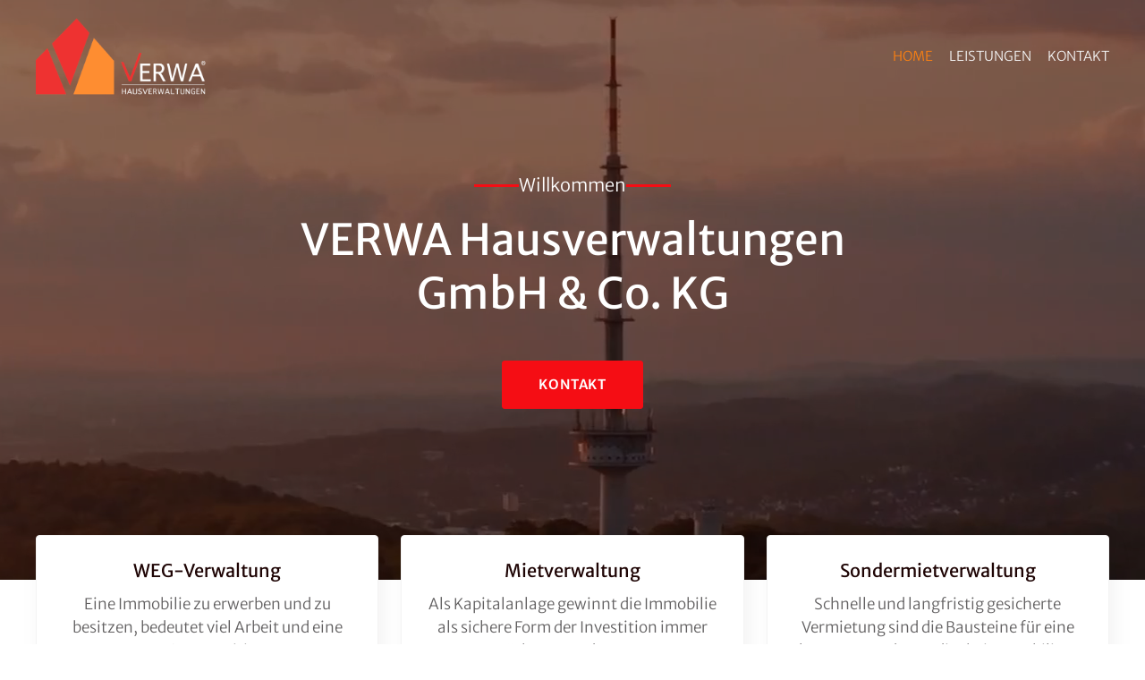

--- FILE ---
content_type: text/html; charset=UTF-8
request_url: https://verwa.de/
body_size: 17859
content:
<!DOCTYPE html>
<html lang="de" >
<head>
<meta charset="UTF-8">
<meta name="viewport" content="width=device-width, initial-scale=1.0">
<!-- WP_HEAD() START -->
	<style>img:is([sizes="auto" i], [sizes^="auto," i]) { contain-intrinsic-size: 3000px 1500px }</style>
	<title>VERWA Hausverwaltungen</title>
<meta name="dc.title" content="VERWA Hausverwaltungen">
<meta name="dc.relation" content="https://verwa.de/">
<meta name="dc.source" content="https://verwa.de/">
<meta name="dc.language" content="de_DE">
<meta name="robots" content="index, follow, max-snippet:-1, max-image-preview:large, max-video-preview:-1">
<link rel="canonical" href="https://verwa.de/">
<script id="website-schema" type="application/ld+json">{"@context":"https:\/\/schema.org","@type":"WebSite","name":"VERWA Hausverwaltungen","alternateName":"VERWA Hausverwaltungen","description":"","url":"https:\/\/verwa.de"}</script>
<meta property="og:url" content="https://verwa.de/">
<meta property="og:site_name" content="VERWA Hausverwaltungen">
<meta property="og:locale" content="de_DE">
<meta property="og:type" content="website">
<meta property="og:title" content="VERWA Hausverwaltungen">
<meta property="fb:pages" content="">
<meta property="fb:admins" content="">
<meta property="fb:app_id" content="">
<meta name="twitter:card" content="summary">
<meta name="twitter:site" content="">
<meta name="twitter:creator" content="">
<meta name="twitter:title" content="VERWA Hausverwaltungen">

<link rel="alternate" type="application/rss+xml" title="VERWA Hausverwaltungen &raquo; Feed" href="https://verwa.de/feed/" />
<link rel="alternate" type="application/rss+xml" title="VERWA Hausverwaltungen &raquo; Kommentar-Feed" href="https://verwa.de/comments/feed/" />
<script type="application/ld+json">{"@context":"https:\/\/schema.org","@type":"Organization","name":"VERWA Hausverwaltungen","url":"https:\/\/verwa.de","alternateName":"VERWA Hausverwaltungen","description":"VERWA Hausverwaltungen"}</script>
<style id='wp-block-library-inline-css'>
:root{--wp-admin-theme-color:#007cba;--wp-admin-theme-color--rgb:0,124,186;--wp-admin-theme-color-darker-10:#006ba1;--wp-admin-theme-color-darker-10--rgb:0,107,161;--wp-admin-theme-color-darker-20:#005a87;--wp-admin-theme-color-darker-20--rgb:0,90,135;--wp-admin-border-width-focus:2px;--wp-block-synced-color:#7a00df;--wp-block-synced-color--rgb:122,0,223;--wp-bound-block-color:var(--wp-block-synced-color)}@media (min-resolution:192dpi){:root{--wp-admin-border-width-focus:1.5px}}.wp-element-button{cursor:pointer}:root{--wp--preset--font-size--normal:16px;--wp--preset--font-size--huge:42px}:root .has-very-light-gray-background-color{background-color:#eee}:root .has-very-dark-gray-background-color{background-color:#313131}:root .has-very-light-gray-color{color:#eee}:root .has-very-dark-gray-color{color:#313131}:root .has-vivid-green-cyan-to-vivid-cyan-blue-gradient-background{background:linear-gradient(135deg,#00d084,#0693e3)}:root .has-purple-crush-gradient-background{background:linear-gradient(135deg,#34e2e4,#4721fb 50%,#ab1dfe)}:root .has-hazy-dawn-gradient-background{background:linear-gradient(135deg,#faaca8,#dad0ec)}:root .has-subdued-olive-gradient-background{background:linear-gradient(135deg,#fafae1,#67a671)}:root .has-atomic-cream-gradient-background{background:linear-gradient(135deg,#fdd79a,#004a59)}:root .has-nightshade-gradient-background{background:linear-gradient(135deg,#330968,#31cdcf)}:root .has-midnight-gradient-background{background:linear-gradient(135deg,#020381,#2874fc)}.has-regular-font-size{font-size:1em}.has-larger-font-size{font-size:2.625em}.has-normal-font-size{font-size:var(--wp--preset--font-size--normal)}.has-huge-font-size{font-size:var(--wp--preset--font-size--huge)}.has-text-align-center{text-align:center}.has-text-align-left{text-align:left}.has-text-align-right{text-align:right}#end-resizable-editor-section{display:none}.aligncenter{clear:both}.items-justified-left{justify-content:flex-start}.items-justified-center{justify-content:center}.items-justified-right{justify-content:flex-end}.items-justified-space-between{justify-content:space-between}.screen-reader-text{border:0;clip:rect(1px,1px,1px,1px);clip-path:inset(50%);height:1px;margin:-1px;overflow:hidden;padding:0;position:absolute;width:1px;word-wrap:normal!important}.screen-reader-text:focus{background-color:#ddd;clip:auto!important;clip-path:none;color:#444;display:block;font-size:1em;height:auto;left:5px;line-height:normal;padding:15px 23px 14px;text-decoration:none;top:5px;width:auto;z-index:100000}html :where(.has-border-color){border-style:solid}html :where([style*=border-top-color]){border-top-style:solid}html :where([style*=border-right-color]){border-right-style:solid}html :where([style*=border-bottom-color]){border-bottom-style:solid}html :where([style*=border-left-color]){border-left-style:solid}html :where([style*=border-width]){border-style:solid}html :where([style*=border-top-width]){border-top-style:solid}html :where([style*=border-right-width]){border-right-style:solid}html :where([style*=border-bottom-width]){border-bottom-style:solid}html :where([style*=border-left-width]){border-left-style:solid}html :where(img[class*=wp-image-]){height:auto;max-width:100%}:where(figure){margin:0 0 1em}html :where(.is-position-sticky){--wp-admin--admin-bar--position-offset:var(--wp-admin--admin-bar--height,0px)}@media screen and (max-width:600px){html :where(.is-position-sticky){--wp-admin--admin-bar--position-offset:0px}}
</style>
<style id='classic-theme-styles-inline-css'>
/*! This file is auto-generated */
.wp-block-button__link{color:#fff;background-color:#32373c;border-radius:9999px;box-shadow:none;text-decoration:none;padding:calc(.667em + 2px) calc(1.333em + 2px);font-size:1.125em}.wp-block-file__button{background:#32373c;color:#fff;text-decoration:none}
</style>
<style id='global-styles-inline-css'>
:root{--wp--preset--aspect-ratio--square: 1;--wp--preset--aspect-ratio--4-3: 4/3;--wp--preset--aspect-ratio--3-4: 3/4;--wp--preset--aspect-ratio--3-2: 3/2;--wp--preset--aspect-ratio--2-3: 2/3;--wp--preset--aspect-ratio--16-9: 16/9;--wp--preset--aspect-ratio--9-16: 9/16;--wp--preset--color--black: #000000;--wp--preset--color--cyan-bluish-gray: #abb8c3;--wp--preset--color--white: #ffffff;--wp--preset--color--pale-pink: #f78da7;--wp--preset--color--vivid-red: #cf2e2e;--wp--preset--color--luminous-vivid-orange: #ff6900;--wp--preset--color--luminous-vivid-amber: #fcb900;--wp--preset--color--light-green-cyan: #7bdcb5;--wp--preset--color--vivid-green-cyan: #00d084;--wp--preset--color--pale-cyan-blue: #8ed1fc;--wp--preset--color--vivid-cyan-blue: #0693e3;--wp--preset--color--vivid-purple: #9b51e0;--wp--preset--color--base: #ffffff;--wp--preset--color--contrast: #000000;--wp--preset--color--primary: #9DFF20;--wp--preset--color--secondary: #345C00;--wp--preset--color--tertiary: #F6F6F6;--wp--preset--gradient--vivid-cyan-blue-to-vivid-purple: linear-gradient(135deg,rgba(6,147,227,1) 0%,rgb(155,81,224) 100%);--wp--preset--gradient--light-green-cyan-to-vivid-green-cyan: linear-gradient(135deg,rgb(122,220,180) 0%,rgb(0,208,130) 100%);--wp--preset--gradient--luminous-vivid-amber-to-luminous-vivid-orange: linear-gradient(135deg,rgba(252,185,0,1) 0%,rgba(255,105,0,1) 100%);--wp--preset--gradient--luminous-vivid-orange-to-vivid-red: linear-gradient(135deg,rgba(255,105,0,1) 0%,rgb(207,46,46) 100%);--wp--preset--gradient--very-light-gray-to-cyan-bluish-gray: linear-gradient(135deg,rgb(238,238,238) 0%,rgb(169,184,195) 100%);--wp--preset--gradient--cool-to-warm-spectrum: linear-gradient(135deg,rgb(74,234,220) 0%,rgb(151,120,209) 20%,rgb(207,42,186) 40%,rgb(238,44,130) 60%,rgb(251,105,98) 80%,rgb(254,248,76) 100%);--wp--preset--gradient--blush-light-purple: linear-gradient(135deg,rgb(255,206,236) 0%,rgb(152,150,240) 100%);--wp--preset--gradient--blush-bordeaux: linear-gradient(135deg,rgb(254,205,165) 0%,rgb(254,45,45) 50%,rgb(107,0,62) 100%);--wp--preset--gradient--luminous-dusk: linear-gradient(135deg,rgb(255,203,112) 0%,rgb(199,81,192) 50%,rgb(65,88,208) 100%);--wp--preset--gradient--pale-ocean: linear-gradient(135deg,rgb(255,245,203) 0%,rgb(182,227,212) 50%,rgb(51,167,181) 100%);--wp--preset--gradient--electric-grass: linear-gradient(135deg,rgb(202,248,128) 0%,rgb(113,206,126) 100%);--wp--preset--gradient--midnight: linear-gradient(135deg,rgb(2,3,129) 0%,rgb(40,116,252) 100%);--wp--preset--font-size--small: clamp(0.875rem, 0.875rem + ((1vw - 0.2rem) * 0.227), 1rem);--wp--preset--font-size--medium: clamp(1rem, 1rem + ((1vw - 0.2rem) * 0.227), 1.125rem);--wp--preset--font-size--large: clamp(1.75rem, 1.75rem + ((1vw - 0.2rem) * 0.227), 1.875rem);--wp--preset--font-size--x-large: 2.25rem;--wp--preset--font-size--xx-large: clamp(4rem, 4rem + ((1vw - 0.2rem) * 10.909), 10rem);--wp--preset--font-family--dm-sans: "DM Sans", sans-serif;--wp--preset--font-family--ibm-plex-mono: 'IBM Plex Mono', monospace;--wp--preset--font-family--inter: "Inter", sans-serif;--wp--preset--font-family--system-font: -apple-system,BlinkMacSystemFont,"Segoe UI",Roboto,Oxygen-Sans,Ubuntu,Cantarell,"Helvetica Neue",sans-serif;--wp--preset--font-family--source-serif-pro: "Source Serif Pro", serif;--wp--preset--spacing--20: 0.44rem;--wp--preset--spacing--30: clamp(1.5rem, 5vw, 2rem);--wp--preset--spacing--40: clamp(1.8rem, 1.8rem + ((1vw - 0.48rem) * 2.885), 3rem);--wp--preset--spacing--50: clamp(2.5rem, 8vw, 4.5rem);--wp--preset--spacing--60: clamp(3.75rem, 10vw, 7rem);--wp--preset--spacing--70: clamp(5rem, 5.25rem + ((1vw - 0.48rem) * 9.096), 8rem);--wp--preset--spacing--80: clamp(7rem, 14vw, 11rem);--wp--preset--shadow--natural: 6px 6px 9px rgba(0, 0, 0, 0.2);--wp--preset--shadow--deep: 12px 12px 50px rgba(0, 0, 0, 0.4);--wp--preset--shadow--sharp: 6px 6px 0px rgba(0, 0, 0, 0.2);--wp--preset--shadow--outlined: 6px 6px 0px -3px rgba(255, 255, 255, 1), 6px 6px rgba(0, 0, 0, 1);--wp--preset--shadow--crisp: 6px 6px 0px rgba(0, 0, 0, 1);}:root :where(.is-layout-flow) > :first-child{margin-block-start: 0;}:root :where(.is-layout-flow) > :last-child{margin-block-end: 0;}:root :where(.is-layout-flow) > *{margin-block-start: 1.5rem;margin-block-end: 0;}:root :where(.is-layout-constrained) > :first-child{margin-block-start: 0;}:root :where(.is-layout-constrained) > :last-child{margin-block-end: 0;}:root :where(.is-layout-constrained) > *{margin-block-start: 1.5rem;margin-block-end: 0;}:root :where(.is-layout-flex){gap: 1.5rem;}:root :where(.is-layout-grid){gap: 1.5rem;}body .is-layout-flex{display: flex;}.is-layout-flex{flex-wrap: wrap;align-items: center;}.is-layout-flex > :is(*, div){margin: 0;}body .is-layout-grid{display: grid;}.is-layout-grid > :is(*, div){margin: 0;}.has-black-color{color: var(--wp--preset--color--black) !important;}.has-cyan-bluish-gray-color{color: var(--wp--preset--color--cyan-bluish-gray) !important;}.has-white-color{color: var(--wp--preset--color--white) !important;}.has-pale-pink-color{color: var(--wp--preset--color--pale-pink) !important;}.has-vivid-red-color{color: var(--wp--preset--color--vivid-red) !important;}.has-luminous-vivid-orange-color{color: var(--wp--preset--color--luminous-vivid-orange) !important;}.has-luminous-vivid-amber-color{color: var(--wp--preset--color--luminous-vivid-amber) !important;}.has-light-green-cyan-color{color: var(--wp--preset--color--light-green-cyan) !important;}.has-vivid-green-cyan-color{color: var(--wp--preset--color--vivid-green-cyan) !important;}.has-pale-cyan-blue-color{color: var(--wp--preset--color--pale-cyan-blue) !important;}.has-vivid-cyan-blue-color{color: var(--wp--preset--color--vivid-cyan-blue) !important;}.has-vivid-purple-color{color: var(--wp--preset--color--vivid-purple) !important;}.has-black-background-color{background-color: var(--wp--preset--color--black) !important;}.has-cyan-bluish-gray-background-color{background-color: var(--wp--preset--color--cyan-bluish-gray) !important;}.has-white-background-color{background-color: var(--wp--preset--color--white) !important;}.has-pale-pink-background-color{background-color: var(--wp--preset--color--pale-pink) !important;}.has-vivid-red-background-color{background-color: var(--wp--preset--color--vivid-red) !important;}.has-luminous-vivid-orange-background-color{background-color: var(--wp--preset--color--luminous-vivid-orange) !important;}.has-luminous-vivid-amber-background-color{background-color: var(--wp--preset--color--luminous-vivid-amber) !important;}.has-light-green-cyan-background-color{background-color: var(--wp--preset--color--light-green-cyan) !important;}.has-vivid-green-cyan-background-color{background-color: var(--wp--preset--color--vivid-green-cyan) !important;}.has-pale-cyan-blue-background-color{background-color: var(--wp--preset--color--pale-cyan-blue) !important;}.has-vivid-cyan-blue-background-color{background-color: var(--wp--preset--color--vivid-cyan-blue) !important;}.has-vivid-purple-background-color{background-color: var(--wp--preset--color--vivid-purple) !important;}.has-black-border-color{border-color: var(--wp--preset--color--black) !important;}.has-cyan-bluish-gray-border-color{border-color: var(--wp--preset--color--cyan-bluish-gray) !important;}.has-white-border-color{border-color: var(--wp--preset--color--white) !important;}.has-pale-pink-border-color{border-color: var(--wp--preset--color--pale-pink) !important;}.has-vivid-red-border-color{border-color: var(--wp--preset--color--vivid-red) !important;}.has-luminous-vivid-orange-border-color{border-color: var(--wp--preset--color--luminous-vivid-orange) !important;}.has-luminous-vivid-amber-border-color{border-color: var(--wp--preset--color--luminous-vivid-amber) !important;}.has-light-green-cyan-border-color{border-color: var(--wp--preset--color--light-green-cyan) !important;}.has-vivid-green-cyan-border-color{border-color: var(--wp--preset--color--vivid-green-cyan) !important;}.has-pale-cyan-blue-border-color{border-color: var(--wp--preset--color--pale-cyan-blue) !important;}.has-vivid-cyan-blue-border-color{border-color: var(--wp--preset--color--vivid-cyan-blue) !important;}.has-vivid-purple-border-color{border-color: var(--wp--preset--color--vivid-purple) !important;}.has-vivid-cyan-blue-to-vivid-purple-gradient-background{background: var(--wp--preset--gradient--vivid-cyan-blue-to-vivid-purple) !important;}.has-light-green-cyan-to-vivid-green-cyan-gradient-background{background: var(--wp--preset--gradient--light-green-cyan-to-vivid-green-cyan) !important;}.has-luminous-vivid-amber-to-luminous-vivid-orange-gradient-background{background: var(--wp--preset--gradient--luminous-vivid-amber-to-luminous-vivid-orange) !important;}.has-luminous-vivid-orange-to-vivid-red-gradient-background{background: var(--wp--preset--gradient--luminous-vivid-orange-to-vivid-red) !important;}.has-very-light-gray-to-cyan-bluish-gray-gradient-background{background: var(--wp--preset--gradient--very-light-gray-to-cyan-bluish-gray) !important;}.has-cool-to-warm-spectrum-gradient-background{background: var(--wp--preset--gradient--cool-to-warm-spectrum) !important;}.has-blush-light-purple-gradient-background{background: var(--wp--preset--gradient--blush-light-purple) !important;}.has-blush-bordeaux-gradient-background{background: var(--wp--preset--gradient--blush-bordeaux) !important;}.has-luminous-dusk-gradient-background{background: var(--wp--preset--gradient--luminous-dusk) !important;}.has-pale-ocean-gradient-background{background: var(--wp--preset--gradient--pale-ocean) !important;}.has-electric-grass-gradient-background{background: var(--wp--preset--gradient--electric-grass) !important;}.has-midnight-gradient-background{background: var(--wp--preset--gradient--midnight) !important;}.has-small-font-size{font-size: var(--wp--preset--font-size--small) !important;}.has-medium-font-size{font-size: var(--wp--preset--font-size--medium) !important;}.has-large-font-size{font-size: var(--wp--preset--font-size--large) !important;}.has-x-large-font-size{font-size: var(--wp--preset--font-size--x-large) !important;}
</style>
<link data-minify="1" rel='stylesheet' id='oxygen-css' href='https://verwa.de/wp-content/cache/min/1/wp-content/plugins/oxygen/component-framework/oxygen.css?ver=1739435509' media='all' />
<link data-minify="1" rel='stylesheet' id='uaf_client_css-css' href='https://verwa.de/wp-content/cache/min/1/wp-content/uploads/useanyfont/uaf.css?ver=1739435509' media='all' />
<link rel='stylesheet' id='cmplz-general-css' href='https://verwa.de/wp-content/plugins/complianz-gdpr/assets/css/cookieblocker.min.css?ver=1737370855' media='all' />
<script src="https://verwa.de/wp-includes/js/jquery/jquery.min.js?ver=3.7.1" id="jquery-core-js" data-rocket-defer defer></script>
<link rel="https://api.w.org/" href="https://verwa.de/wp-json/" /><link rel="alternate" title="JSON" type="application/json" href="https://verwa.de/wp-json/wp/v2/pages/16" /><link rel="EditURI" type="application/rsd+xml" title="RSD" href="https://verwa.de/xmlrpc.php?rsd" />
<meta name="generator" content="WordPress 6.7.1" />
<link rel='shortlink' href='https://verwa.de/' />
<link rel="alternate" title="oEmbed (JSON)" type="application/json+oembed" href="https://verwa.de/wp-json/oembed/1.0/embed?url=https%3A%2F%2Fverwa.de%2F" />
<link rel="alternate" title="oEmbed (XML)" type="text/xml+oembed" href="https://verwa.de/wp-json/oembed/1.0/embed?url=https%3A%2F%2Fverwa.de%2F&#038;format=xml" />
<style>.oxygen-oxy-ou_countdown-oucd_timezone .select2-container--default .select2-selection--single .select2-selection__rendered{color: #fff!important;}</style><style class='wp-fonts-local'>
@font-face{font-family:"DM Sans";font-style:normal;font-weight:400;font-display:fallback;src:url('https://verwa.de/wp-content/themes/oxygen-is-not-a-theme/assets/fonts/dm-sans/DMSans-Regular.woff2') format('woff2');font-stretch:normal;}
@font-face{font-family:"DM Sans";font-style:italic;font-weight:400;font-display:fallback;src:url('https://verwa.de/wp-content/themes/oxygen-is-not-a-theme/assets/fonts/dm-sans/DMSans-Regular-Italic.woff2') format('woff2');font-stretch:normal;}
@font-face{font-family:"DM Sans";font-style:normal;font-weight:700;font-display:fallback;src:url('https://verwa.de/wp-content/themes/oxygen-is-not-a-theme/assets/fonts/dm-sans/DMSans-Bold.woff2') format('woff2');font-stretch:normal;}
@font-face{font-family:"DM Sans";font-style:italic;font-weight:700;font-display:fallback;src:url('https://verwa.de/wp-content/themes/oxygen-is-not-a-theme/assets/fonts/dm-sans/DMSans-Bold-Italic.woff2') format('woff2');font-stretch:normal;}
@font-face{font-family:"IBM Plex Mono";font-style:normal;font-weight:300;font-display:block;src:url('https://verwa.de/wp-content/themes/oxygen-is-not-a-theme/assets/fonts/ibm-plex-mono/IBMPlexMono-Light.woff2') format('woff2');font-stretch:normal;}
@font-face{font-family:"IBM Plex Mono";font-style:normal;font-weight:400;font-display:block;src:url('https://verwa.de/wp-content/themes/oxygen-is-not-a-theme/assets/fonts/ibm-plex-mono/IBMPlexMono-Regular.woff2') format('woff2');font-stretch:normal;}
@font-face{font-family:"IBM Plex Mono";font-style:italic;font-weight:400;font-display:block;src:url('https://verwa.de/wp-content/themes/oxygen-is-not-a-theme/assets/fonts/ibm-plex-mono/IBMPlexMono-Italic.woff2') format('woff2');font-stretch:normal;}
@font-face{font-family:"IBM Plex Mono";font-style:normal;font-weight:700;font-display:block;src:url('https://verwa.de/wp-content/themes/oxygen-is-not-a-theme/assets/fonts/ibm-plex-mono/IBMPlexMono-Bold.woff2') format('woff2');font-stretch:normal;}
@font-face{font-family:Inter;font-style:normal;font-weight:200 900;font-display:fallback;src:url('https://verwa.de/wp-content/themes/oxygen-is-not-a-theme/assets/fonts/inter/Inter-VariableFont_slnt,wght.ttf') format('truetype');font-stretch:normal;}
@font-face{font-family:"Source Serif Pro";font-style:normal;font-weight:200 900;font-display:fallback;src:url('https://verwa.de/wp-content/themes/oxygen-is-not-a-theme/assets/fonts/source-serif-pro/SourceSerif4Variable-Roman.ttf.woff2') format('woff2');font-stretch:normal;}
@font-face{font-family:"Source Serif Pro";font-style:italic;font-weight:200 900;font-display:fallback;src:url('https://verwa.de/wp-content/themes/oxygen-is-not-a-theme/assets/fonts/source-serif-pro/SourceSerif4Variable-Italic.ttf.woff2') format('woff2');font-stretch:normal;}
</style>
<link rel="icon" href="https://verwa.de/wp-content/uploads/2023/12/VERWAR-150x150.png" sizes="32x32" />
<link rel="icon" href="https://verwa.de/wp-content/uploads/2023/12/VERWAR-300x300.png" sizes="192x192" />
<link rel="apple-touch-icon" href="https://verwa.de/wp-content/uploads/2023/12/VERWAR-300x300.png" />
<meta name="msapplication-TileImage" content="https://verwa.de/wp-content/uploads/2023/12/VERWAR-300x300.png" />
<link data-minify="1" rel='stylesheet' id='oxygen-cache-18-css' href='https://verwa.de/wp-content/cache/min/1/wp-content/uploads/oxygen/css/18.css?ver=1739435509' media='all' />
<link data-minify="1" rel='stylesheet' id='oxygen-cache-16-css' href='https://verwa.de/wp-content/cache/background-css/verwa.de/wp-content/cache/min/1/wp-content/uploads/oxygen/css/16.css?ver=1739435509&wpr_t=1769007040' media='all' />
<link data-minify="1" rel='stylesheet' id='oxygen-universal-styles-css' href='https://verwa.de/wp-content/cache/background-css/verwa.de/wp-content/cache/min/1/wp-content/uploads/oxygen/css/universal.css?ver=1739435509&wpr_t=1769007040' media='all' />
<link data-minify="1" rel='stylesheet' id='oxygen-essentials-css' href='https://verwa.de/wp-content/cache/min/1/wp-content/plugins/wpdevdesign-oxygen-essentials/assets/css/style.css?ver=1739435509' media='all' />
<noscript><style id="rocket-lazyload-nojs-css">.rll-youtube-player, [data-lazy-src]{display:none !important;}</style></noscript><!-- END OF WP_HEAD() -->
<style id="wpr-lazyload-bg-container"></style><style id="wpr-lazyload-bg-exclusion">#section-2-16{--wpr-bg-7f280863-51cb-4d7e-84f2-299e5c64a23d: url('https://verwa.de/wp-content/uploads/2023/12/avenue-with-green-trees-min.jpg');}</style>
<noscript>
<style id="wpr-lazyload-bg-nostyle">.oxy-pro-menu .oxy-pro-menu-off-canvas-container,.oxy-pro-menu .oxy-pro-menu-open-container{--wpr-bg-2db59c8c-4aee-4285-aa29-3883be6a9887: url('https://verwa.de/wp-content/cache/min/1/wp-content/uploads/oxygen/css/');}</style>
</noscript>
<script type="application/javascript">const rocket_pairs = [{"selector":".oxy-pro-menu .oxy-pro-menu-off-canvas-container,.oxy-pro-menu .oxy-pro-menu-open-container","style":".oxy-pro-menu .oxy-pro-menu-off-canvas-container,.oxy-pro-menu .oxy-pro-menu-open-container{--wpr-bg-2db59c8c-4aee-4285-aa29-3883be6a9887: url('https:\/\/verwa.de\/wp-content\/cache\/min\/1\/wp-content\/uploads\/oxygen\/css\/');}","hash":"2db59c8c-4aee-4285-aa29-3883be6a9887","url":"https:\/\/verwa.de\/wp-content\/cache\/min\/1\/wp-content\/uploads\/oxygen\/css\/"}]; const rocket_excluded_pairs = [{"selector":"#section-2-16","style":"#section-2-16{--wpr-bg-7f280863-51cb-4d7e-84f2-299e5c64a23d: url('https:\/\/verwa.de\/wp-content\/uploads\/2023\/12\/avenue-with-green-trees-min.jpg');}","hash":"7f280863-51cb-4d7e-84f2-299e5c64a23d","url":"https:\/\/verwa.de\/wp-content\/uploads\/2023\/12\/avenue-with-green-trees-min.jpg"}];</script><meta name="generator" content="WP Rocket 3.18" data-wpr-features="wpr_lazyload_css_bg_img wpr_defer_js wpr_minify_js wpr_lazyload_images wpr_lazyload_iframes wpr_image_dimensions wpr_cache_webp wpr_minify_css wpr_desktop wpr_preload_links" /></head>
<body class="home page-template-default page page-id-16 wp-embed-responsive  oxy-overlay-header oxygen-body piotnetforms-edit" >




						<header id="_header-2-18" class="oxy-header-wrapper oxy-sticky-header oxy-overlay-header oxy-header" ><div id="_header_row-94-18" class="oxygen-hide-in-sticky oxygen-only-show-in-overlay oxy-header-row" ><div class="oxy-header-container"><div id="_header_left-95-18" class="oxy-header-left" ><a id="link-96-18" class="ct-link" href="https://verwa.de/"   ><img width="1024" height="462"  id="image-97-18" alt="" src="https://verwa.de/wp-content/uploads/2023/12/logo-white-1024x462.webp" class="ct-image" srcset="https://verwa.de/wp-content/uploads/2023/12/logo-white-1024x462.webp 1024w,https://verwa.de/wp-content/uploads/2023/12/logo-white-300x135.webp 300w,https://verwa.de/wp-content/uploads/2023/12/logo-white-768x347.webp 768w" sizes="(max-width: 1024px) 100vw, 1024px" /></a></div><div id="_header_center-98-18" class="oxy-header-center" ></div><div id="_header_right-99-18" class="oxy-header-right" >
		<div id="-pro-menu-100-18" class="oxy-pro-menu " ><div class="oxy-pro-menu-mobile-open-icon  oxy-pro-menu-off-canvas-trigger oxy-pro-menu-off-canvas-right" data-off-canvas-alignment="right"><svg id="-pro-menu-100-18-open-icon"><use xlink:href="#Lineariconsicon-menu"></use></svg></div>

                
        <div class="oxy-pro-menu-container  oxy-pro-menu-dropdown-links-visible-on-mobile oxy-pro-menu-dropdown-links-toggle oxy-pro-menu-show-dropdown" data-aos-duration="600" 

             data-oxy-pro-menu-dropdown-animation="fade-up"
             data-oxy-pro-menu-dropdown-animation-duration="0.4"
             data-entire-parent-toggles-dropdown="true"

                          data-oxy-pro-menu-off-canvas-animation="fade-right"
             
                          data-oxy-pro-menu-dropdown-animation-duration="0.4"
             
                          data-oxy-pro-menu-dropdown-links-on-mobile="toggle">
             
            <div class="menu-main-menu-container"><ul id="menu-main-menu" class="oxy-pro-menu-list"><li id="menu-item-44" class="menu-item menu-item-type-post_type menu-item-object-page menu-item-home current-menu-item page_item page-item-16 current_page_item menu-item-44"><a href="https://verwa.de/" aria-current="page">Home</a></li>
<li id="menu-item-46" class="menu-item menu-item-type-post_type menu-item-object-page menu-item-46"><a href="https://verwa.de/leistungen/">Leistungen</a></li>
<li id="menu-item-45" class="menu-item menu-item-type-post_type menu-item-object-page menu-item-45"><a href="https://verwa.de/kontakt/">Kontakt</a></li>
</ul></div>
            <div class="oxy-pro-menu-mobile-close-icon"><svg id="svg--pro-menu-100-18"><use xlink:href="#Lineariconsicon-cross"></use></svg></div>

        </div>

        </div>

		<script type="text/javascript">window.addEventListener('DOMContentLoaded', function() {
			jQuery('#-pro-menu-100-18 .oxy-pro-menu-show-dropdown .menu-item-has-children > a', 'body').each(function(){
                jQuery(this).append('<div class="oxy-pro-menu-dropdown-icon-click-area"><svg class="oxy-pro-menu-dropdown-icon"><use xlink:href="#FontAwesomeicon-arrow-circle-o-down"></use></svg></div>');
            });
            jQuery('#-pro-menu-100-18 .oxy-pro-menu-show-dropdown .menu-item:not(.menu-item-has-children) > a', 'body').each(function(){
                jQuery(this).append('<div class="oxy-pro-menu-dropdown-icon-click-area"></div>');
            });			});</script></div></div></div><div id="_header_row-3-18" class="oxygen-hide-in-sticky oxygen-hide-in-overlay oxy-header-row" ><div class="oxy-header-container"><div id="_header_left-4-18" class="oxy-header-left" ><a id="link-8-18" class="ct-link" href="https://verwa.de/"   ><img width="1024" height="462"  id="image-7-18" alt="" src="data:image/svg+xml,%3Csvg%20xmlns='http://www.w3.org/2000/svg'%20viewBox='0%200%201024%20462'%3E%3C/svg%3E" class="ct-image" data-lazy-srcset="https://verwa.de/wp-content/uploads/2023/12/logo-1024x462.webp 1024w,https://verwa.de/wp-content/uploads/2023/12/logo-300x135.webp 300w,https://verwa.de/wp-content/uploads/2023/12/logo-768x347.webp 768w" data-lazy-sizes="(max-width: 1024px) 100vw, 1024px" data-lazy-src="https://verwa.de/wp-content/uploads/2023/12/logo-1024x462.webp" /><noscript><img width="1024" height="462"  id="image-7-18" alt="" src="https://verwa.de/wp-content/uploads/2023/12/logo-1024x462.webp" class="ct-image" srcset="https://verwa.de/wp-content/uploads/2023/12/logo-1024x462.webp 1024w,https://verwa.de/wp-content/uploads/2023/12/logo-300x135.webp 300w,https://verwa.de/wp-content/uploads/2023/12/logo-768x347.webp 768w" sizes="(max-width: 1024px) 100vw, 1024px" /></noscript></a></div><div id="_header_center-5-18" class="oxy-header-center" ></div><div id="_header_right-6-18" class="oxy-header-right" >
		<div id="-pro-menu-10-18" class="oxy-pro-menu " ><div class="oxy-pro-menu-mobile-open-icon  oxy-pro-menu-off-canvas-trigger oxy-pro-menu-off-canvas-right" data-off-canvas-alignment="right"><svg id="-pro-menu-10-18-open-icon"><use xlink:href="#Lineariconsicon-menu"></use></svg></div>

                
        <div class="oxy-pro-menu-container  oxy-pro-menu-dropdown-links-visible-on-mobile oxy-pro-menu-dropdown-links-toggle oxy-pro-menu-show-dropdown" data-aos-duration="600" 

             data-oxy-pro-menu-dropdown-animation="fade-up"
             data-oxy-pro-menu-dropdown-animation-duration="0.4"
             data-entire-parent-toggles-dropdown="true"

                          data-oxy-pro-menu-off-canvas-animation="fade-right"
             
                          data-oxy-pro-menu-dropdown-animation-duration="0.4"
             
                          data-oxy-pro-menu-dropdown-links-on-mobile="toggle">
             
            <div class="menu-main-menu-container"><ul id="menu-main-menu-1" class="oxy-pro-menu-list"><li class="menu-item menu-item-type-post_type menu-item-object-page menu-item-home current-menu-item page_item page-item-16 current_page_item menu-item-44"><a href="https://verwa.de/" aria-current="page">Home</a></li>
<li class="menu-item menu-item-type-post_type menu-item-object-page menu-item-46"><a href="https://verwa.de/leistungen/">Leistungen</a></li>
<li class="menu-item menu-item-type-post_type menu-item-object-page menu-item-45"><a href="https://verwa.de/kontakt/">Kontakt</a></li>
</ul></div>
            <div class="oxy-pro-menu-mobile-close-icon"><svg id="svg--pro-menu-10-18"><use xlink:href="#Lineariconsicon-cross"></use></svg></div>

        </div>

        </div>

		<script type="text/javascript">window.addEventListener('DOMContentLoaded', function() {
			jQuery('#-pro-menu-10-18 .oxy-pro-menu-show-dropdown .menu-item-has-children > a', 'body').each(function(){
                jQuery(this).append('<div class="oxy-pro-menu-dropdown-icon-click-area"><svg class="oxy-pro-menu-dropdown-icon"><use xlink:href="#FontAwesomeicon-arrow-circle-o-down"></use></svg></div>');
            });
            jQuery('#-pro-menu-10-18 .oxy-pro-menu-show-dropdown .menu-item:not(.menu-item-has-children) > a', 'body').each(function(){
                jQuery(this).append('<div class="oxy-pro-menu-dropdown-icon-click-area"></div>');
            });			});</script></div></div></div><div id="_header_row-86-18" class="oxygen-show-in-sticky-only oxy-header-row" ><div class="oxy-header-container"><div id="_header_left-87-18" class="oxy-header-left" ><a id="link-88-18" class="ct-link" href="https://verwa.de/"   ><img width="1024" height="462"  id="image-89-18" alt="" src="data:image/svg+xml,%3Csvg%20xmlns='http://www.w3.org/2000/svg'%20viewBox='0%200%201024%20462'%3E%3C/svg%3E" class="ct-image" data-lazy-srcset="https://verwa.de/wp-content/uploads/2023/12/logo-1024x462.webp 1024w,https://verwa.de/wp-content/uploads/2023/12/logo-300x135.webp 300w,https://verwa.de/wp-content/uploads/2023/12/logo-768x347.webp 768w" data-lazy-sizes="(max-width: 1024px) 100vw, 1024px" data-lazy-src="https://verwa.de/wp-content/uploads/2023/12/logo-1024x462.webp" /><noscript><img width="1024" height="462"  id="image-89-18" alt="" src="https://verwa.de/wp-content/uploads/2023/12/logo-1024x462.webp" class="ct-image" srcset="https://verwa.de/wp-content/uploads/2023/12/logo-1024x462.webp 1024w,https://verwa.de/wp-content/uploads/2023/12/logo-300x135.webp 300w,https://verwa.de/wp-content/uploads/2023/12/logo-768x347.webp 768w" sizes="(max-width: 1024px) 100vw, 1024px" /></noscript></a></div><div id="_header_center-90-18" class="oxy-header-center" ></div><div id="_header_right-91-18" class="oxy-header-right" >
		<div id="-pro-menu-92-18" class="oxy-pro-menu " ><div class="oxy-pro-menu-mobile-open-icon  oxy-pro-menu-off-canvas-trigger oxy-pro-menu-off-canvas-right" data-off-canvas-alignment="right"><svg id="-pro-menu-92-18-open-icon"><use xlink:href="#Lineariconsicon-menu"></use></svg></div>

                
        <div class="oxy-pro-menu-container  oxy-pro-menu-dropdown-links-visible-on-mobile oxy-pro-menu-dropdown-links-toggle oxy-pro-menu-show-dropdown" data-aos-duration="600" 

             data-oxy-pro-menu-dropdown-animation="fade-up"
             data-oxy-pro-menu-dropdown-animation-duration="0.4"
             data-entire-parent-toggles-dropdown="true"

                          data-oxy-pro-menu-off-canvas-animation="fade-right"
             
                          data-oxy-pro-menu-dropdown-animation-duration="0.4"
             
                          data-oxy-pro-menu-dropdown-links-on-mobile="toggle">
             
            <div class="menu-main-menu-container"><ul id="menu-main-menu-2" class="oxy-pro-menu-list"><li class="menu-item menu-item-type-post_type menu-item-object-page menu-item-home current-menu-item page_item page-item-16 current_page_item menu-item-44"><a href="https://verwa.de/" aria-current="page">Home</a></li>
<li class="menu-item menu-item-type-post_type menu-item-object-page menu-item-46"><a href="https://verwa.de/leistungen/">Leistungen</a></li>
<li class="menu-item menu-item-type-post_type menu-item-object-page menu-item-45"><a href="https://verwa.de/kontakt/">Kontakt</a></li>
</ul></div>
            <div class="oxy-pro-menu-mobile-close-icon"><svg id="svg--pro-menu-92-18"><use xlink:href="#Lineariconsicon-cross"></use></svg></div>

        </div>

        </div>

		<script type="text/javascript">window.addEventListener('DOMContentLoaded', function() {
			jQuery('#-pro-menu-92-18 .oxy-pro-menu-show-dropdown .menu-item-has-children > a', 'body').each(function(){
                jQuery(this).append('<div class="oxy-pro-menu-dropdown-icon-click-area"><svg class="oxy-pro-menu-dropdown-icon"><use xlink:href="#FontAwesomeicon-arrow-circle-o-down"></use></svg></div>');
            });
            jQuery('#-pro-menu-92-18 .oxy-pro-menu-show-dropdown .menu-item:not(.menu-item-has-children) > a', 'body').each(function(){
                jQuery(this).append('<div class="oxy-pro-menu-dropdown-icon-click-area"></div>');
            });			});</script></div></div></div></header>
				<script type="text/javascript">window.addEventListener('DOMContentLoaded', function() {
			jQuery(document).ready(function() {
				var selector = "#_header-2-18",
					scrollval = parseInt("300");
				if (!scrollval || scrollval < 1) {
											jQuery("body").css("margin-top", jQuery(selector).outerHeight());
						jQuery(selector).addClass("oxy-sticky-header-active");
									}
				else {
					var scrollTopOld = 0;
					jQuery(window).scroll(function() {
						if (!jQuery('body').hasClass('oxy-nav-menu-prevent-overflow')) {
							if (jQuery(this).scrollTop() > scrollval 
																) {
								if (
																		!jQuery(selector).hasClass("oxy-sticky-header-active")) {
									if (jQuery(selector).css('position')!='absolute') {
										jQuery("body").css("margin-top", jQuery(selector).outerHeight());
									}
									jQuery(selector)
										.addClass("oxy-sticky-header-active")
																			.addClass("oxy-sticky-header-fade-in");
																	}
							}
							else {
								jQuery(selector)
									.removeClass("oxy-sticky-header-fade-in")
									.removeClass("oxy-sticky-header-active");
								if (jQuery(selector).css('position')!='absolute') {
									jQuery("body").css("margin-top", "");
								}
							}
							scrollTopOld = jQuery(this).scrollTop();
						}
					})
				}
			});
		});</script><div id='inner_content-19-18' class='ct-inner-content'><section id="section-2-16" class="oxy-video-background ct-section section" ><div class='oxy-video-container'><video autoplay loop playsinline muted><source src='https://verwa.de/wp-content/uploads/2023/12/Sonnenaufgang-Fernsehturm-1.mp4'></video><div class='oxy-video-overlay'></div></div><div class="ct-section-inner-wrap"><div id="div_block-3-16" class="ct-div-block" ><div id="div_block-4-16" class="ct-div-block" ><div id="div_block-5-16" class="ct-div-block" ></div><div id="text_block-6-16" class="ct-text-block" >Willkommen<br></div><div id="div_block-7-16" class="ct-div-block" ></div></div><h1 id="headline-8-16" class="ct-headline">VERWA Hausverwaltungen GmbH &amp; Co. KG</h1><a id="link_button-10-16" class="ct-link-button button" href="https://verwa.de/kontakt/"   >KontAKT</a></div></div></section><section id="section-11-16" class=" ct-section section" ><div class="ct-section-inner-wrap"><div id="div_block-12-16" class="ct-div-block w-full" ><a id="div_block-13-16" class="ct-link s-box" href="https://verwa.de/leistungen/#verwaltung"   ><h3 id="headline-14-16" class="ct-headline s-box-title">WEG-Verwaltung<br></h3><div id="text_block-16-16" class="ct-text-block text s-box-desc" >Eine Immobilie zu erwerben und zu besitzen, bedeutet viel Arbeit und eine große Investition.</div><div id="fancy_icon-24-16" class="ct-fancy-icon s-box-icon" ><svg id="svg-fancy_icon-24-16"><use xlink:href="#Lineariconsicon-arrow-right"></use></svg></div></a><a id="div_block-18-16" class="ct-link s-box" href="https://verwa.de/leistungen/#mietverwaltung"   ><h3 id="headline-19-16" class="ct-headline s-box-title">Mietverwaltung<br></h3><div id="text_block-20-16" class="ct-text-block text s-box-desc" >Als Kapitalanlage gewinnt die Immobilie als sichere Form der Investition immer stärker an Bedeutung.</div><div id="fancy_icon-25-16" class="ct-fancy-icon s-box-icon" ><svg id="svg-fancy_icon-25-16"><use xlink:href="#Lineariconsicon-arrow-right"></use></svg></div></a><a id="div_block-21-16" class="ct-link s-box" href="https://verwa.de/leistungen/#sondermietverwaltung"   ><h3 id="headline-22-16" class="ct-headline s-box-title">Sondermietverwaltung<br></h3><div id="text_block-23-16" class="ct-text-block text s-box-desc" >Schnelle und langfristig gesicherte Vermietung sind die Bausteine für eine hervorragende Rendite bei Immobilien. </div><div id="fancy_icon-26-16" class="ct-fancy-icon s-box-icon" ><svg id="svg-fancy_icon-26-16"><use xlink:href="#Lineariconsicon-arrow-right"></use></svg></div></a></div><div id="div_block-85-16" class="ct-div-block" ><div id="fancy_icon-88-16" class="ct-fancy-icon " ><svg id="svg-fancy_icon-88-16"><use xlink:href="#Lineariconsicon-chevron-right-circle"></use></svg></div><div id="text_block-87-16" class="ct-text-block text" ><b>Aktuelle Informationen:</b> die Abrechnungsphase hat begonnen, erste Abrechnungen sind bereits zu den Eigentümern unterwegs!<br></div></div><div id="div_block-38-16" class="ct-div-block w-full" ><div id="div_block-39-16" class="ct-div-block" ><img width="1440" height="1800"  id="image-40-16" alt="" src="data:image/svg+xml,%3Csvg%20xmlns='http://www.w3.org/2000/svg'%20viewBox='0%200%201440%201800'%3E%3C/svg%3E" class="ct-image" data-lazy-srcset="https://verwa.de/wp-content/uploads/2023/12/0B9C5556-A71A-417D-B28A-D5D035B118B8.webp 1440w,https://verwa.de/wp-content/uploads/2023/12/0B9C5556-A71A-417D-B28A-D5D035B118B8-240x300.webp 240w,https://verwa.de/wp-content/uploads/2023/12/0B9C5556-A71A-417D-B28A-D5D035B118B8-819x1024.webp 819w,https://verwa.de/wp-content/uploads/2023/12/0B9C5556-A71A-417D-B28A-D5D035B118B8-768x960.webp 768w,https://verwa.de/wp-content/uploads/2023/12/0B9C5556-A71A-417D-B28A-D5D035B118B8-1229x1536.webp 1229w" data-lazy-sizes="(max-width: 1440px) 100vw, 1440px" data-lazy-src="https://verwa.de/wp-content/uploads/2023/12/0B9C5556-A71A-417D-B28A-D5D035B118B8.webp" /><noscript><img width="1440" height="1800"  id="image-40-16" alt="" src="https://verwa.de/wp-content/uploads/2023/12/0B9C5556-A71A-417D-B28A-D5D035B118B8.webp" class="ct-image" srcset="https://verwa.de/wp-content/uploads/2023/12/0B9C5556-A71A-417D-B28A-D5D035B118B8.webp 1440w,https://verwa.de/wp-content/uploads/2023/12/0B9C5556-A71A-417D-B28A-D5D035B118B8-240x300.webp 240w,https://verwa.de/wp-content/uploads/2023/12/0B9C5556-A71A-417D-B28A-D5D035B118B8-819x1024.webp 819w,https://verwa.de/wp-content/uploads/2023/12/0B9C5556-A71A-417D-B28A-D5D035B118B8-768x960.webp 768w,https://verwa.de/wp-content/uploads/2023/12/0B9C5556-A71A-417D-B28A-D5D035B118B8-1229x1536.webp 1229w" sizes="(max-width: 1440px) 100vw, 1440px" /></noscript><img width="2560" height="1440"  id="image-41-16" alt="" src="data:image/svg+xml,%3Csvg%20xmlns='http://www.w3.org/2000/svg'%20viewBox='0%200%202560%201440'%3E%3C/svg%3E" class="ct-image" data-lazy-srcset="https://verwa.de/wp-content/uploads/2023/12/DSC00022-2-scaled.webp 2560w,https://verwa.de/wp-content/uploads/2023/12/DSC00022-2-300x169.webp 300w,https://verwa.de/wp-content/uploads/2023/12/DSC00022-2-1024x576.webp 1024w,https://verwa.de/wp-content/uploads/2023/12/DSC00022-2-768x432.webp 768w,https://verwa.de/wp-content/uploads/2023/12/DSC00022-2-1536x864.webp 1536w,https://verwa.de/wp-content/uploads/2023/12/DSC00022-2-2048x1152.webp 2048w" data-lazy-sizes="(max-width: 2560px) 100vw, 2560px" data-lazy-src="https://verwa.de/wp-content/uploads/2023/12/DSC00022-2-scaled.webp" /><noscript><img width="2560" height="1440"  id="image-41-16" alt="" src="https://verwa.de/wp-content/uploads/2023/12/DSC00022-2-scaled.webp" class="ct-image" srcset="https://verwa.de/wp-content/uploads/2023/12/DSC00022-2-scaled.webp 2560w,https://verwa.de/wp-content/uploads/2023/12/DSC00022-2-300x169.webp 300w,https://verwa.de/wp-content/uploads/2023/12/DSC00022-2-1024x576.webp 1024w,https://verwa.de/wp-content/uploads/2023/12/DSC00022-2-768x432.webp 768w,https://verwa.de/wp-content/uploads/2023/12/DSC00022-2-1536x864.webp 1536w,https://verwa.de/wp-content/uploads/2023/12/DSC00022-2-2048x1152.webp 2048w" sizes="(max-width: 2560px) 100vw, 2560px" /></noscript></div><div id="div_block-42-16" class="ct-div-block" ><div id="text_block-43-16" class="ct-text-block sub-heading" >Über uns<br></div><div id="div_block-57-16" class="ct-div-block" ><div id="text_block-45-16" class="ct-text-block text" >Die VERWA Hausverwaltungen ist eine moderne und professionelle Immobilienverwaltung mit über 1.000 verwalteten Einheiten. Seit über 25 Jahren bieten wir unseren Kunden ein Know-how aus Tradition und Innovation. Unser breit gefächertes Leistungsangebot umfasst u. a. Wohnungseigentums-, Sondereigen-tums- und Mietverwaltung sowie kaufmännische und technische Betreuung rund um die Immobilie. Unsere Fachkräfte aus dem Bauwesen, dem Immobilien- und dem Versicherungssektor bieten eine persönliche und individuelle Beratung an. <br></div><div id="text_block-58-16" class="ct-text-block text" ><br></div></div><h2 id="headline-44-16" class="ct-headline h2">Verwa Hausverwaltung GmbH &amp; Co. KG<br></h2><a id="link_button-60-16" class="ct-link-button button mt-lg" href="https://verwa.de/kontakt/"   >kontakt</a></div></div></div></section><section id="section-62-16" class=" ct-section section-bg section" ><div class="ct-section-inner-wrap"><h2 id="headline-63-16" class="ct-headline h2">Referenzen</h2>
		<div id="-carousel-builder-64-16" class="oxy-carousel-builder mt-lg " ><div class="oxy-carousel-builder_inner oxy-inner-content" data-prev=".oxy-carousel-builder_prev" data-next=".oxy-carousel-builder_next" data-contain="true" data-percent="true" data-freescroll="false" data-draggable="true" data-wraparound="true" data-carousel=".oxy-inner-content" data-cell=".cell" data-dragthreshold="3" data-selectedattraction="0.025" data-friction="0.28" data-freescrollfriction="0.075" data-forceheight="true" data-fade="false" data-tickerpause="true" data-groupcells="1" data-autoplay="0" data-pauseautoplay="true" data-hash="false" data-initial="1" data-accessibility="true" data-cellalign="left" data-righttoleft="false" data-images-loaded="true" data-pagedots="false" data-trigger-aos="false" data-clickselect="false" data-tick="false" ><div id="div_block-65-16" class="ct-div-block testimonial-item cell" ><div id="fancy_icon-67-16" class="ct-fancy-icon testimonial-icon" ><svg id="svg-fancy_icon-67-16"><use xlink:href="#FontAwesomeicon-quote-left"></use></svg></div><div id="text_block-68-16" class="ct-text-block text testimonial-text" >Sehr gerne arbeiten wir bereits seit vielen Jahren für die VERWA Hausverwaltung. Es macht einfach Freude, mit einem professionellen Team zusammen zu arbeiten. Dafür ein DANKESCHÖN an dieser Stelle. Wir freuen uns auf eine weitere, gute und erfolgreiche Zusammenarbeit.</div><h4 id="headline-69-16" class="ct-headline testimonial-author">Mester Fenster-Rollladen-Markisen<br></h4></div><div id="div_block-72-16" class="ct-div-block testimonial-item cell" ><div id="fancy_icon-73-16" class="ct-fancy-icon testimonial-icon" ><svg id="svg-fancy_icon-73-16"><use xlink:href="#FontAwesomeicon-quote-left"></use></svg></div><div id="text_block-74-16" class="ct-text-block text testimonial-text" >Ich wurde 10 Jahre gut und kompetent bis zum Verkauf der betreuten Eigentumswohnung betreut. Die Abrechnung wurde stets zeitnah und korrekt im Kalenderjahr übersendet. Auch das Preis - Leistungsverhältnis war und ist stets angemessen gewesen. Die Kommunikation erfolgte reibungslos und direkt via Email, Post oder Telefon.</div><h4 id="headline-75-16" class="ct-headline testimonial-author">Andreas Patzelt<br></h4></div><div id="div_block-76-16" class="ct-div-block testimonial-item cell" ><div id="fancy_icon-77-16" class="ct-fancy-icon testimonial-icon" ><svg id="svg-fancy_icon-77-16"><use xlink:href="#FontAwesomeicon-quote-left"></use></svg></div><div id="text_block-78-16" class="ct-text-block text testimonial-text" >Wir, die Grünwert OWL GmbH arbeiten seit Jahren sehr gut mit der Verwa Hausverwaltung zusammen. Professionelles Team, das immer freundlich auf Fragen und Anregungen eingeht.</div><h4 id="headline-79-16" class="ct-headline testimonial-author">Grünwert<br></h4></div><div id="div_block-80-16" class="ct-div-block testimonial-item cell" ><div id="fancy_icon-81-16" class="ct-fancy-icon testimonial-icon" ><svg id="svg-fancy_icon-81-16"><use xlink:href="#FontAwesomeicon-quote-left"></use></svg></div><div id="text_block-82-16" class="ct-text-block text testimonial-text" >Gute Zusammenarbeit zwischen Handwerkern und Hausverwaltung.<br>Schnelle und gründliche Problemlösungen werden ausgeführt.<br></div><h4 id="headline-83-16" class="ct-headline testimonial-author">Bernd Wendt<br></h4></div></div><div class="oxy-carousel-builder_icon oxy-carousel-builder_prev"><svg id="prev-carousel-builder-64-16"><use xlink:href="#FontAwesomeicon-angle-left"></use></svg></span></div><div class="oxy-carousel-builder_icon oxy-carousel-builder_next"><svg id="next-carousel-builder-64-16"><use xlink:href="#FontAwesomeicon-angle-right"></use></svg></span></div></div>

		</div></section></div><footer id="section-20-18" class=" ct-section" ><div class="ct-section-inner-wrap"><div id="div_block-36-18" class="ct-div-block" ><div id="div_block-38-18" class="ct-div-block" ><div id="div_block-40-18" class="ct-div-block" ><a id="link-41-18" class="ct-link" href="https://verwa.de/"   ><img width="1099" height="496"  id="image-42-18" alt="" src="data:image/svg+xml,%3Csvg%20xmlns='http://www.w3.org/2000/svg'%20viewBox='0%200%201099%20496'%3E%3C/svg%3E" class="ct-image" data-lazy-srcset="https://verwa.de/wp-content/uploads/2023/12/logo-white.webp 1099w,https://verwa.de/wp-content/uploads/2023/12/logo-white-300x135.webp 300w,https://verwa.de/wp-content/uploads/2023/12/logo-white-1024x462.webp 1024w,https://verwa.de/wp-content/uploads/2023/12/logo-white-768x347.webp 768w" data-lazy-sizes="(max-width: 1099px) 100vw, 1099px" data-lazy-src="https://verwa.de/wp-content/uploads/2023/12/logo-white.webp" /><noscript><img width="1099" height="496"  id="image-42-18" alt="" src="https://verwa.de/wp-content/uploads/2023/12/logo-white.webp" class="ct-image" srcset="https://verwa.de/wp-content/uploads/2023/12/logo-white.webp 1099w,https://verwa.de/wp-content/uploads/2023/12/logo-white-300x135.webp 300w,https://verwa.de/wp-content/uploads/2023/12/logo-white-1024x462.webp 1024w,https://verwa.de/wp-content/uploads/2023/12/logo-white-768x347.webp 768w" sizes="(max-width: 1099px) 100vw, 1099px" /></noscript></a><div id="text_block-43-18" class="ct-text-block text" >Bielefeld Handelsregister: <br>AG Bielefeld HRA 15603&nbsp;</div><div id="div_block-46-18" class="ct-div-block" ><a id="link-47-18" class="ct-link" href="https://www.facebook.com/profile.php?id=100063648693199"   ><div id="fancy_icon-48-18" class="ct-fancy-icon f-social-icon" ><svg id="svg-fancy_icon-48-18"><use xlink:href="#FontAwesomeicon-facebook"></use></svg></div></a><a id="link-49-18" class="ct-link" href="https://www.instagram.com/verwa_hv/"   ><div id="fancy_icon-50-18" class="ct-fancy-icon f-social-icon" ><svg id="svg-fancy_icon-50-18"><use xlink:href="#FontAwesomeicon-instagram"></use></svg></div></a><a id="link-51-18" class="ct-link" href="#" target="_self"  ><div id="fancy_icon-52-18" class="ct-fancy-icon f-social-icon" ><svg id="svg-fancy_icon-52-18"><use xlink:href="#FontAwesomeicon-linkedin"></use></svg></div></a></div></div><div id="div_block-53-18" class="ct-div-block" ><h4 id="headline-54-18" class="ct-headline footer-title">Kontakt</h4><div id="div_block-59-18" class="ct-div-block footer-link-wrap" ><a id="text_block-63-18" class="ct-link-text footer-link text" href="tel:%20052139911080" target="_blank"  >Telefon: 0521 399 110 80</a><a id="text_block-66-18" class="ct-link-text footer-link text" href="mailto:%20info@verwa.de" target="_blank"  >E-Mail: info@verwa.de</a><div id="text_block-68-18" class="ct-text-block footer-link text" >Montags bis Donnerstags sind wir telefonisch von 9.30 bis 12.00 Uhr zu erreichen.<br></div></div></div></div><div id="div_block-39-18" class="ct-div-block" ><div id="div_block-70-18" class="ct-div-block" ><h4 id="headline-71-18" class="ct-headline footer-title">Rechtliches</h4><div id="div_block-72-18" class="ct-div-block footer-link-wrap" ><a id="link_text-77-18" class="ct-link-text footer-link text" href="https://verwa.de/datenschutz/"   >Datenschutz</a><a id="link_text-79-18" class="ct-link-text footer-link text" href="https://verwa.de/impressum/"   >Impressum</a><a id="link_text-81-18" class="ct-link-text footer-link text" href="https://verwa.de/cookie-richtlinie/"   > Cookie-Richtlinie</a></div></div></div></div><div id="div_block-83-18" class="ct-div-block" ><div id="text_block-84-18" class="ct-text-block" >Copyright 2024. All Right Reserved.<br></div></div></div></footer>	<!-- WP_FOOTER -->
<script>window.addEventListener('DOMContentLoaded', function() {jQuery(document).on('click','a[href*="#"]',function(t){if(jQuery(t.target).closest('.wc-tabs').length>0){return}if(jQuery(this).is('[href="#"]')||jQuery(this).is('[href="#0"]')||jQuery(this).is('[href*="replytocom"]')){return};if(location.pathname.replace(/^\//,"")==this.pathname.replace(/^\//,"")&&location.hostname==this.hostname){var e=jQuery(this.hash);(e=e.length?e:jQuery("[name="+this.hash.slice(1)+"]")).length&&(t.preventDefault(),jQuery("html, body").animate({scrollTop:e.offset().top-80},700))}});});</script><style>.ct-FontAwesomeicon-arrow-circle-o-down{width:0.85714285714286em}</style>
<style>.ct-FontAwesomeicon-facebook{width:0.57142857142857em}</style>
<style>.ct-FontAwesomeicon-linkedin{width:0.85714285714286em}</style>
<style>.ct-FontAwesomeicon-angle-left{width:0.39285714285714em}</style>
<style>.ct-FontAwesomeicon-angle-right{width:0.32142857142857em}</style>
<style>.ct-FontAwesomeicon-quote-left{width:0.92857142857143em}</style>
<style>.ct-FontAwesomeicon-instagram{width:0.85714285714286em}</style>
<?xml version="1.0"?><svg xmlns="http://www.w3.org/2000/svg" xmlns:xlink="http://www.w3.org/1999/xlink" aria-hidden="true" style="position: absolute; width: 0; height: 0; overflow: hidden;" version="1.1"><defs><symbol id="FontAwesomeicon-arrow-circle-o-down" viewBox="0 0 24 28"><title>arrow-circle-o-down</title><path d="M17.5 14.5c0 0.141-0.063 0.266-0.156 0.375l-4.984 4.984c-0.109 0.094-0.234 0.141-0.359 0.141s-0.25-0.047-0.359-0.141l-5-5c-0.141-0.156-0.187-0.359-0.109-0.547s0.266-0.313 0.469-0.313h3v-5.5c0-0.281 0.219-0.5 0.5-0.5h3c0.281 0 0.5 0.219 0.5 0.5v5.5h3c0.281 0 0.5 0.219 0.5 0.5zM12 5.5c-4.688 0-8.5 3.813-8.5 8.5s3.813 8.5 8.5 8.5 8.5-3.813 8.5-8.5-3.813-8.5-8.5-8.5zM24 14c0 6.625-5.375 12-12 12s-12-5.375-12-12 5.375-12 12-12v0c6.625 0 12 5.375 12 12z"/></symbol><symbol id="FontAwesomeicon-facebook" viewBox="0 0 16 28"><title>facebook</title><path d="M14.984 0.187v4.125h-2.453c-1.922 0-2.281 0.922-2.281 2.25v2.953h4.578l-0.609 4.625h-3.969v11.859h-4.781v-11.859h-3.984v-4.625h3.984v-3.406c0-3.953 2.422-6.109 5.953-6.109 1.687 0 3.141 0.125 3.563 0.187z"/></symbol><symbol id="FontAwesomeicon-linkedin" viewBox="0 0 24 28"><title>linkedin</title><path d="M5.453 9.766v15.484h-5.156v-15.484h5.156zM5.781 4.984c0.016 1.484-1.109 2.672-2.906 2.672v0h-0.031c-1.734 0-2.844-1.188-2.844-2.672 0-1.516 1.156-2.672 2.906-2.672 1.766 0 2.859 1.156 2.875 2.672zM24 16.375v8.875h-5.141v-8.281c0-2.078-0.75-3.5-2.609-3.5-1.422 0-2.266 0.953-2.641 1.875-0.125 0.344-0.172 0.797-0.172 1.266v8.641h-5.141c0.063-14.031 0-15.484 0-15.484h5.141v2.25h-0.031c0.672-1.062 1.891-2.609 4.672-2.609 3.391 0 5.922 2.219 5.922 6.969z"/></symbol><symbol id="FontAwesomeicon-angle-left" viewBox="0 0 11 28"><title>angle-left</title><path d="M9.797 8.5c0 0.125-0.063 0.266-0.156 0.359l-6.141 6.141 6.141 6.141c0.094 0.094 0.156 0.234 0.156 0.359s-0.063 0.266-0.156 0.359l-0.781 0.781c-0.094 0.094-0.234 0.156-0.359 0.156s-0.266-0.063-0.359-0.156l-7.281-7.281c-0.094-0.094-0.156-0.234-0.156-0.359s0.063-0.266 0.156-0.359l7.281-7.281c0.094-0.094 0.234-0.156 0.359-0.156s0.266 0.063 0.359 0.156l0.781 0.781c0.094 0.094 0.156 0.219 0.156 0.359z"/></symbol><symbol id="FontAwesomeicon-angle-right" viewBox="0 0 9 28"><title>angle-right</title><path d="M9.297 15c0 0.125-0.063 0.266-0.156 0.359l-7.281 7.281c-0.094 0.094-0.234 0.156-0.359 0.156s-0.266-0.063-0.359-0.156l-0.781-0.781c-0.094-0.094-0.156-0.219-0.156-0.359 0-0.125 0.063-0.266 0.156-0.359l6.141-6.141-6.141-6.141c-0.094-0.094-0.156-0.234-0.156-0.359s0.063-0.266 0.156-0.359l0.781-0.781c0.094-0.094 0.234-0.156 0.359-0.156s0.266 0.063 0.359 0.156l7.281 7.281c0.094 0.094 0.156 0.234 0.156 0.359z"/></symbol><symbol id="FontAwesomeicon-quote-left" viewBox="0 0 26 28"><title>quote-left</title><path d="M12 15v6c0 1.656-1.344 3-3 3h-6c-1.656 0-3-1.344-3-3v-11c0-4.406 3.594-8 8-8h1c0.547 0 1 0.453 1 1v2c0 0.547-0.453 1-1 1h-1c-2.203 0-4 1.797-4 4v0.5c0 0.828 0.672 1.5 1.5 1.5h3.5c1.656 0 3 1.344 3 3zM26 15v6c0 1.656-1.344 3-3 3h-6c-1.656 0-3-1.344-3-3v-11c0-4.406 3.594-8 8-8h1c0.547 0 1 0.453 1 1v2c0 0.547-0.453 1-1 1h-1c-2.203 0-4 1.797-4 4v0.5c0 0.828 0.672 1.5 1.5 1.5h3.5c1.656 0 3 1.344 3 3z"/></symbol><symbol id="FontAwesomeicon-instagram" viewBox="0 0 24 28"><title>instagram</title><path d="M16 14c0-2.203-1.797-4-4-4s-4 1.797-4 4 1.797 4 4 4 4-1.797 4-4zM18.156 14c0 3.406-2.75 6.156-6.156 6.156s-6.156-2.75-6.156-6.156 2.75-6.156 6.156-6.156 6.156 2.75 6.156 6.156zM19.844 7.594c0 0.797-0.641 1.437-1.437 1.437s-1.437-0.641-1.437-1.437 0.641-1.437 1.437-1.437 1.437 0.641 1.437 1.437zM12 4.156c-1.75 0-5.5-0.141-7.078 0.484-0.547 0.219-0.953 0.484-1.375 0.906s-0.688 0.828-0.906 1.375c-0.625 1.578-0.484 5.328-0.484 7.078s-0.141 5.5 0.484 7.078c0.219 0.547 0.484 0.953 0.906 1.375s0.828 0.688 1.375 0.906c1.578 0.625 5.328 0.484 7.078 0.484s5.5 0.141 7.078-0.484c0.547-0.219 0.953-0.484 1.375-0.906s0.688-0.828 0.906-1.375c0.625-1.578 0.484-5.328 0.484-7.078s0.141-5.5-0.484-7.078c-0.219-0.547-0.484-0.953-0.906-1.375s-0.828-0.688-1.375-0.906c-1.578-0.625-5.328-0.484-7.078-0.484zM24 14c0 1.656 0.016 3.297-0.078 4.953-0.094 1.922-0.531 3.625-1.937 5.031s-3.109 1.844-5.031 1.937c-1.656 0.094-3.297 0.078-4.953 0.078s-3.297 0.016-4.953-0.078c-1.922-0.094-3.625-0.531-5.031-1.937s-1.844-3.109-1.937-5.031c-0.094-1.656-0.078-3.297-0.078-4.953s-0.016-3.297 0.078-4.953c0.094-1.922 0.531-3.625 1.937-5.031s3.109-1.844 5.031-1.937c1.656-0.094 3.297-0.078 4.953-0.078s3.297-0.016 4.953 0.078c1.922 0.094 3.625 0.531 5.031 1.937s1.844 3.109 1.937 5.031c0.094 1.656 0.078 3.297 0.078 4.953z"/></symbol></defs></svg><?xml version="1.0"?><svg xmlns="http://www.w3.org/2000/svg" xmlns:xlink="http://www.w3.org/1999/xlink" style="position: absolute; width: 0; height: 0; overflow: hidden;" version="1.1"><defs><symbol id="Lineariconsicon-cross" viewBox="0 0 20 20"><title>cross</title><path class="path1" d="M10.707 10.5l5.646-5.646c0.195-0.195 0.195-0.512 0-0.707s-0.512-0.195-0.707 0l-5.646 5.646-5.646-5.646c-0.195-0.195-0.512-0.195-0.707 0s-0.195 0.512 0 0.707l5.646 5.646-5.646 5.646c-0.195 0.195-0.195 0.512 0 0.707 0.098 0.098 0.226 0.146 0.354 0.146s0.256-0.049 0.354-0.146l5.646-5.646 5.646 5.646c0.098 0.098 0.226 0.146 0.354 0.146s0.256-0.049 0.354-0.146c0.195-0.195 0.195-0.512 0-0.707l-5.646-5.646z"/></symbol><symbol id="Lineariconsicon-menu" viewBox="0 0 20 20"><title>menu</title><path class="path1" d="M17.5 6h-15c-0.276 0-0.5-0.224-0.5-0.5s0.224-0.5 0.5-0.5h15c0.276 0 0.5 0.224 0.5 0.5s-0.224 0.5-0.5 0.5z"/><path class="path2" d="M17.5 11h-15c-0.276 0-0.5-0.224-0.5-0.5s0.224-0.5 0.5-0.5h15c0.276 0 0.5 0.224 0.5 0.5s-0.224 0.5-0.5 0.5z"/><path class="path3" d="M17.5 16h-15c-0.276 0-0.5-0.224-0.5-0.5s0.224-0.5 0.5-0.5h15c0.276 0 0.5 0.224 0.5 0.5s-0.224 0.5-0.5 0.5z"/></symbol><symbol id="Lineariconsicon-arrow-right" viewBox="0 0 20 20"><title>arrow-right</title><path class="path1" d="M19.354 10.146l-6-6c-0.195-0.195-0.512-0.195-0.707 0s-0.195 0.512 0 0.707l5.146 5.146h-16.293c-0.276 0-0.5 0.224-0.5 0.5s0.224 0.5 0.5 0.5h16.293l-5.146 5.146c-0.195 0.195-0.195 0.512 0 0.707 0.098 0.098 0.226 0.146 0.354 0.146s0.256-0.049 0.354-0.146l6-6c0.195-0.195 0.195-0.512 0-0.707z"/></symbol><symbol id="Lineariconsicon-chevron-right-circle" viewBox="0 0 20 20"><title>chevron-right-circle</title><path class="path1" d="M16.218 3.782c-1.794-1.794-4.18-2.782-6.718-2.782s-4.923 0.988-6.718 2.782-2.782 4.18-2.782 6.717 0.988 4.923 2.782 6.718 4.18 2.782 6.718 2.782 4.923-0.988 6.718-2.782 2.782-4.18 2.782-6.718-0.988-4.923-2.782-6.717zM9.5 19c-4.687 0-8.5-3.813-8.5-8.5s3.813-8.5 8.5-8.5c4.687 0 8.5 3.813 8.5 8.5s-3.813 8.5-8.5 8.5z"/><path class="path2" d="M8 16c-0.128 0-0.256-0.049-0.354-0.146-0.195-0.195-0.195-0.512 0-0.707l4.646-4.646-4.646-4.646c-0.195-0.195-0.195-0.512 0-0.707s0.512-0.195 0.707 0l5 5c0.195 0.195 0.195 0.512 0 0.707l-5 5c-0.098 0.098-0.226 0.146-0.354 0.146z"/></symbol></defs></svg>
        <script type="text/javascript">window.addEventListener('DOMContentLoaded', function() {

            function oxygen_init_pro_menu() {
                jQuery('.oxy-pro-menu-container').each(function(){
                    
                    // dropdowns
                    var menu = jQuery(this),
                        animation = menu.data('oxy-pro-menu-dropdown-animation'),
                        animationDuration = menu.data('oxy-pro-menu-dropdown-animation-duration');
                    
                    jQuery('.sub-menu', menu).attr('data-aos',animation);
                    jQuery('.sub-menu', menu).attr('data-aos-duration',animationDuration*1000);

                    oxygen_offcanvas_menu_init(menu);
                    jQuery(window).resize(function(){
                        oxygen_offcanvas_menu_init(menu);
                    });

                    // let certain CSS rules know menu being initialized
                    // "10" timeout is extra just in case, "0" would be enough
                    setTimeout(function() {menu.addClass('oxy-pro-menu-init');}, 10);
                });
            }

            jQuery(document).ready(oxygen_init_pro_menu);
            document.addEventListener('oxygen-ajax-element-loaded', oxygen_init_pro_menu, false);
            
            let proMenuMouseDown = false;

            jQuery(".oxygen-body")
            .on("mousedown", '.oxy-pro-menu-show-dropdown:not(.oxy-pro-menu-open-container) .menu-item-has-children', function(e) {
                proMenuMouseDown = true;
            })

            .on("mouseup", '.oxy-pro-menu-show-dropdown:not(.oxy-pro-menu-open-container) .menu-item-has-children', function(e) {
                proMenuMouseDown = false;
            })

            .on('mouseenter focusin', '.oxy-pro-menu-show-dropdown:not(.oxy-pro-menu-open-container) .menu-item-has-children', function(e) {
                if( proMenuMouseDown ) return;
                
                var subMenu = jQuery(this).children('.sub-menu');
                subMenu.addClass('aos-animate oxy-pro-menu-dropdown-animating').removeClass('sub-menu-left');

                var duration = jQuery(this).parents('.oxy-pro-menu-container').data('oxy-pro-menu-dropdown-animation-duration');

                setTimeout(function() {subMenu.removeClass('oxy-pro-menu-dropdown-animating')}, duration*1000);

                var offset = subMenu.offset(),
                    width = subMenu.width(),
                    docWidth = jQuery(window).width();

                    if (offset.left+width > docWidth) {
                        subMenu.addClass('sub-menu-left');
                    }
            })
            
            .on('mouseleave focusout', '.oxy-pro-menu-show-dropdown .menu-item-has-children', function( e ) {
                if( jQuery(this).is(':hover') ) return;

                jQuery(this).children('.sub-menu').removeClass('aos-animate');

                var subMenu = jQuery(this).children('.sub-menu');
                //subMenu.addClass('oxy-pro-menu-dropdown-animating-out');

                var duration = jQuery(this).parents('.oxy-pro-menu-container').data('oxy-pro-menu-dropdown-animation-duration');
                setTimeout(function() {subMenu.removeClass('oxy-pro-menu-dropdown-animating-out')}, duration*1000);
            })

            // open icon click
            .on('click', '.oxy-pro-menu-mobile-open-icon', function() {    
                var menu = jQuery(this).parents('.oxy-pro-menu');
                // off canvas
                if (jQuery(this).hasClass('oxy-pro-menu-off-canvas-trigger')) {
                    oxygen_offcanvas_menu_run(menu);
                }
                // regular
                else {
                    menu.addClass('oxy-pro-menu-open');
                    jQuery(this).siblings('.oxy-pro-menu-container').addClass('oxy-pro-menu-open-container');
                    jQuery('body').addClass('oxy-nav-menu-prevent-overflow');
                    jQuery('html').addClass('oxy-nav-menu-prevent-overflow');
                    
                    oxygen_pro_menu_set_static_width(menu);
                }
                // remove animation and collapse
                jQuery('.sub-menu', menu).attr('data-aos','');
                jQuery('.oxy-pro-menu-dropdown-toggle .sub-menu', menu).slideUp(0);
            });

            function oxygen_pro_menu_set_static_width(menu) {
                var menuItemWidth = jQuery(".oxy-pro-menu-list > .menu-item", menu).width();
                jQuery(".oxy-pro-menu-open-container > div:first-child, .oxy-pro-menu-off-canvas-container > div:first-child", menu).width(menuItemWidth);
            }

            function oxygen_pro_menu_unset_static_width(menu) {
                jQuery(".oxy-pro-menu-container > div:first-child", menu).width("");
            }

            // close icon click
            jQuery('body').on('click', '.oxy-pro-menu-mobile-close-icon', function(e) {
                
                var menu = jQuery(this).parents('.oxy-pro-menu');

                menu.removeClass('oxy-pro-menu-open');
                jQuery(this).parents('.oxy-pro-menu-container').removeClass('oxy-pro-menu-open-container');
                jQuery('.oxy-nav-menu-prevent-overflow').removeClass('oxy-nav-menu-prevent-overflow');

                if (jQuery(this).parent('.oxy-pro-menu-container').hasClass('oxy-pro-menu-off-canvas-container')) {
                    oxygen_offcanvas_menu_run(menu);
                }

                oxygen_pro_menu_unset_static_width(menu);
            });

            // dropdown toggle icon click
            jQuery('body').on(
                'touchstart click', 
                '.oxy-pro-menu-dropdown-links-toggle.oxy-pro-menu-off-canvas-container .menu-item-has-children > a > .oxy-pro-menu-dropdown-icon-click-area,'+
                '.oxy-pro-menu-dropdown-links-toggle.oxy-pro-menu-open-container .menu-item-has-children > a > .oxy-pro-menu-dropdown-icon-click-area', 
                function(e) {
                    e.preventDefault();

                    // fix for iOS false triggering submenu clicks
                    jQuery('.sub-menu').css('pointer-events', 'none');
                    setTimeout( function() {
                        jQuery('.sub-menu').css('pointer-events', 'initial');
                    }, 500);

                    // workaround to stop click event from triggering after touchstart
                    if (window.oxygenProMenuIconTouched === true) {
                        window.oxygenProMenuIconTouched = false;
                        return;
                    }
                    if (e.type==='touchstart') {
                        window.oxygenProMenuIconTouched = true;
                    }
                    oxygen_pro_menu_toggle_dropdown(this);
                }
            );

            function oxygen_pro_menu_toggle_dropdown(trigger) {

                var duration = jQuery(trigger).parents('.oxy-pro-menu-container').data('oxy-pro-menu-dropdown-animation-duration');

                jQuery(trigger).closest('.menu-item-has-children').children('.sub-menu').slideToggle({
                    start: function () {
                        jQuery(this).css({
                            display: "flex"
                        })
                    },
                    duration: duration*1000
                });
            }
                    
            // fullscreen menu link click
            var selector = '.oxy-pro-menu-open .menu-item a';
            jQuery('body').on('click', selector, function(event){
                
                if (jQuery(event.target).closest('.oxy-pro-menu-dropdown-icon-click-area').length > 0) {
                    // toggle icon clicked, no need to hide the menu
                    return;
                }
                else if ((jQuery(this).attr("href") === "#" || jQuery(this).closest(".oxy-pro-menu-container").data("entire-parent-toggles-dropdown")) && 
                         jQuery(this).parent().hasClass('menu-item-has-children')) {
                    // empty href don't lead anywhere, treat it as toggle trigger
                    oxygen_pro_menu_toggle_dropdown(event.target);
                    // keep anchor links behavior as is, and prevent regular links from page reload
                    if (jQuery(this).attr("href").indexOf("#")!==0) {
                        return false;
                    }
                }

                // hide the menu and follow the anchor
                if (jQuery(this).attr("href").indexOf("#")===0) {
                    jQuery('.oxy-pro-menu-open').removeClass('oxy-pro-menu-open');
                    jQuery('.oxy-pro-menu-open-container').removeClass('oxy-pro-menu-open-container');
                    jQuery('.oxy-nav-menu-prevent-overflow').removeClass('oxy-nav-menu-prevent-overflow');
                }

            });

            // off-canvas menu link click
            var selector = '.oxy-pro-menu-off-canvas .menu-item a';
            jQuery('body').on('click', selector, function(event){
                if (jQuery(event.target).closest('.oxy-pro-menu-dropdown-icon-click-area').length > 0) {
                    // toggle icon clicked, no need to trigger it 
                    return;
                }
                else if ((jQuery(this).attr("href") === "#" || jQuery(this).closest(".oxy-pro-menu-container").data("entire-parent-toggles-dropdown")) && 
                    jQuery(this).parent().hasClass('menu-item-has-children')) {
                    // empty href don't lead anywhere, treat it as toggle trigger
                    oxygen_pro_menu_toggle_dropdown(event.target);
                    // keep anchor links behavior as is, and prevent regular links from page reload
                    if (jQuery(this).attr("href").indexOf("#")!==0) {
                        return false;
                    }
                }
            });

            // off canvas
            function oxygen_offcanvas_menu_init(menu) {

                // only init off-canvas animation if trigger icon is visible i.e. mobile menu in action
                var offCanvasActive = jQuery(menu).siblings('.oxy-pro-menu-off-canvas-trigger').css('display');
                if (offCanvasActive!=='none') {
                    var animation = menu.data('oxy-pro-menu-off-canvas-animation');
                    setTimeout(function() {menu.attr('data-aos', animation);}, 10);
                }
                else {
                    // remove AOS
                    menu.attr('data-aos', '');
                };
            }
            
            function oxygen_offcanvas_menu_run(menu) {

                var container = menu.find(".oxy-pro-menu-container");
                
                if (!container.attr('data-aos')) {
                    // initialize animation
                    setTimeout(function() {oxygen_offcanvas_menu_toggle(menu, container)}, 0);
                }
                else {
                    oxygen_offcanvas_menu_toggle(menu, container);
                }
            }

            var oxygen_offcanvas_menu_toggle_in_progress = false;

            function oxygen_offcanvas_menu_toggle(menu, container) {

                if (oxygen_offcanvas_menu_toggle_in_progress) {
                    return;
                }

                container.toggleClass('aos-animate');

                if (container.hasClass('oxy-pro-menu-off-canvas-container')) {
                    
                    oxygen_offcanvas_menu_toggle_in_progress = true;
                    
                    var animation = container.data('oxy-pro-menu-off-canvas-animation'),
                        timeout = container.data('aos-duration');

                    if (!animation){
                        timeout = 0;
                    }

                    setTimeout(function() {
                        container.removeClass('oxy-pro-menu-off-canvas-container')
                        menu.removeClass('oxy-pro-menu-off-canvas');
                        oxygen_offcanvas_menu_toggle_in_progress = false;
                    }, timeout);
                }
                else {
                    container.addClass('oxy-pro-menu-off-canvas-container');
                    menu.addClass('oxy-pro-menu-off-canvas');
                    oxygen_pro_menu_set_static_width(menu);
                }
            }
        });</script>

    <link data-minify="1" rel='stylesheet' id='oxygen-aos-css' href='https://verwa.de/wp-content/cache/min/1/wp-content/plugins/oxygen/component-framework/vendor/aos/aos.css?ver=1739435509' media='all' />
<script id="rocket-browser-checker-js-after">
"use strict";var _createClass=function(){function defineProperties(target,props){for(var i=0;i<props.length;i++){var descriptor=props[i];descriptor.enumerable=descriptor.enumerable||!1,descriptor.configurable=!0,"value"in descriptor&&(descriptor.writable=!0),Object.defineProperty(target,descriptor.key,descriptor)}}return function(Constructor,protoProps,staticProps){return protoProps&&defineProperties(Constructor.prototype,protoProps),staticProps&&defineProperties(Constructor,staticProps),Constructor}}();function _classCallCheck(instance,Constructor){if(!(instance instanceof Constructor))throw new TypeError("Cannot call a class as a function")}var RocketBrowserCompatibilityChecker=function(){function RocketBrowserCompatibilityChecker(options){_classCallCheck(this,RocketBrowserCompatibilityChecker),this.passiveSupported=!1,this._checkPassiveOption(this),this.options=!!this.passiveSupported&&options}return _createClass(RocketBrowserCompatibilityChecker,[{key:"_checkPassiveOption",value:function(self){try{var options={get passive(){return!(self.passiveSupported=!0)}};window.addEventListener("test",null,options),window.removeEventListener("test",null,options)}catch(err){self.passiveSupported=!1}}},{key:"initRequestIdleCallback",value:function(){!1 in window&&(window.requestIdleCallback=function(cb){var start=Date.now();return setTimeout(function(){cb({didTimeout:!1,timeRemaining:function(){return Math.max(0,50-(Date.now()-start))}})},1)}),!1 in window&&(window.cancelIdleCallback=function(id){return clearTimeout(id)})}},{key:"isDataSaverModeOn",value:function(){return"connection"in navigator&&!0===navigator.connection.saveData}},{key:"supportsLinkPrefetch",value:function(){var elem=document.createElement("link");return elem.relList&&elem.relList.supports&&elem.relList.supports("prefetch")&&window.IntersectionObserver&&"isIntersecting"in IntersectionObserverEntry.prototype}},{key:"isSlowConnection",value:function(){return"connection"in navigator&&"effectiveType"in navigator.connection&&("2g"===navigator.connection.effectiveType||"slow-2g"===navigator.connection.effectiveType)}}]),RocketBrowserCompatibilityChecker}();
</script>
<script id="rocket-preload-links-js-extra">
var RocketPreloadLinksConfig = {"excludeUris":"\/(?:.+\/)?feed(?:\/(?:.+\/?)?)?$|\/(?:.+\/)?embed\/|\/(index.php\/)?(.*)wp-json(\/.*|$)|\/refer\/|\/go\/|\/recommend\/|\/recommends\/","usesTrailingSlash":"1","imageExt":"jpg|jpeg|gif|png|tiff|bmp|webp|avif|pdf|doc|docx|xls|xlsx|php","fileExt":"jpg|jpeg|gif|png|tiff|bmp|webp|avif|pdf|doc|docx|xls|xlsx|php|html|htm","siteUrl":"https:\/\/verwa.de","onHoverDelay":"100","rateThrottle":"3"};
</script>
<script id="rocket-preload-links-js-after">
(function() {
"use strict";var r="function"==typeof Symbol&&"symbol"==typeof Symbol.iterator?function(e){return typeof e}:function(e){return e&&"function"==typeof Symbol&&e.constructor===Symbol&&e!==Symbol.prototype?"symbol":typeof e},e=function(){function i(e,t){for(var n=0;n<t.length;n++){var i=t[n];i.enumerable=i.enumerable||!1,i.configurable=!0,"value"in i&&(i.writable=!0),Object.defineProperty(e,i.key,i)}}return function(e,t,n){return t&&i(e.prototype,t),n&&i(e,n),e}}();function i(e,t){if(!(e instanceof t))throw new TypeError("Cannot call a class as a function")}var t=function(){function n(e,t){i(this,n),this.browser=e,this.config=t,this.options=this.browser.options,this.prefetched=new Set,this.eventTime=null,this.threshold=1111,this.numOnHover=0}return e(n,[{key:"init",value:function(){!this.browser.supportsLinkPrefetch()||this.browser.isDataSaverModeOn()||this.browser.isSlowConnection()||(this.regex={excludeUris:RegExp(this.config.excludeUris,"i"),images:RegExp(".("+this.config.imageExt+")$","i"),fileExt:RegExp(".("+this.config.fileExt+")$","i")},this._initListeners(this))}},{key:"_initListeners",value:function(e){-1<this.config.onHoverDelay&&document.addEventListener("mouseover",e.listener.bind(e),e.listenerOptions),document.addEventListener("mousedown",e.listener.bind(e),e.listenerOptions),document.addEventListener("touchstart",e.listener.bind(e),e.listenerOptions)}},{key:"listener",value:function(e){var t=e.target.closest("a"),n=this._prepareUrl(t);if(null!==n)switch(e.type){case"mousedown":case"touchstart":this._addPrefetchLink(n);break;case"mouseover":this._earlyPrefetch(t,n,"mouseout")}}},{key:"_earlyPrefetch",value:function(t,e,n){var i=this,r=setTimeout(function(){if(r=null,0===i.numOnHover)setTimeout(function(){return i.numOnHover=0},1e3);else if(i.numOnHover>i.config.rateThrottle)return;i.numOnHover++,i._addPrefetchLink(e)},this.config.onHoverDelay);t.addEventListener(n,function e(){t.removeEventListener(n,e,{passive:!0}),null!==r&&(clearTimeout(r),r=null)},{passive:!0})}},{key:"_addPrefetchLink",value:function(i){return this.prefetched.add(i.href),new Promise(function(e,t){var n=document.createElement("link");n.rel="prefetch",n.href=i.href,n.onload=e,n.onerror=t,document.head.appendChild(n)}).catch(function(){})}},{key:"_prepareUrl",value:function(e){if(null===e||"object"!==(void 0===e?"undefined":r(e))||!1 in e||-1===["http:","https:"].indexOf(e.protocol))return null;var t=e.href.substring(0,this.config.siteUrl.length),n=this._getPathname(e.href,t),i={original:e.href,protocol:e.protocol,origin:t,pathname:n,href:t+n};return this._isLinkOk(i)?i:null}},{key:"_getPathname",value:function(e,t){var n=t?e.substring(this.config.siteUrl.length):e;return n.startsWith("/")||(n="/"+n),this._shouldAddTrailingSlash(n)?n+"/":n}},{key:"_shouldAddTrailingSlash",value:function(e){return this.config.usesTrailingSlash&&!e.endsWith("/")&&!this.regex.fileExt.test(e)}},{key:"_isLinkOk",value:function(e){return null!==e&&"object"===(void 0===e?"undefined":r(e))&&(!this.prefetched.has(e.href)&&e.origin===this.config.siteUrl&&-1===e.href.indexOf("?")&&-1===e.href.indexOf("#")&&!this.regex.excludeUris.test(e.href)&&!this.regex.images.test(e.href))}}],[{key:"run",value:function(){"undefined"!=typeof RocketPreloadLinksConfig&&new n(new RocketBrowserCompatibilityChecker({capture:!0,passive:!0}),RocketPreloadLinksConfig).init()}}]),n}();t.run();
}());
</script>
<script id="rocket_lazyload_css-js-extra">
var rocket_lazyload_css_data = {"threshold":"300"};
</script>
<script id="rocket_lazyload_css-js-after">
!function o(n,c,a){function u(t,e){if(!c[t]){if(!n[t]){var r="function"==typeof require&&require;if(!e&&r)return r(t,!0);if(s)return s(t,!0);throw(e=new Error("Cannot find module '"+t+"'")).code="MODULE_NOT_FOUND",e}r=c[t]={exports:{}},n[t][0].call(r.exports,function(e){return u(n[t][1][e]||e)},r,r.exports,o,n,c,a)}return c[t].exports}for(var s="function"==typeof require&&require,e=0;e<a.length;e++)u(a[e]);return u}({1:[function(e,t,r){"use strict";{const c="undefined"==typeof rocket_pairs?[]:rocket_pairs,a=(("undefined"==typeof rocket_excluded_pairs?[]:rocket_excluded_pairs).map(t=>{var e=t.selector;document.querySelectorAll(e).forEach(e=>{e.setAttribute("data-rocket-lazy-bg-"+t.hash,"excluded")})}),document.querySelector("#wpr-lazyload-bg-container"));var o=rocket_lazyload_css_data.threshold||300;const u=new IntersectionObserver(e=>{e.forEach(t=>{t.isIntersecting&&c.filter(e=>t.target.matches(e.selector)).map(t=>{var e;t&&((e=document.createElement("style")).textContent=t.style,a.insertAdjacentElement("afterend",e),t.elements.forEach(e=>{u.unobserve(e),e.setAttribute("data-rocket-lazy-bg-"+t.hash,"loaded")}))})})},{rootMargin:o+"px"});function n(){0<(0<arguments.length&&void 0!==arguments[0]?arguments[0]:[]).length&&c.forEach(t=>{try{document.querySelectorAll(t.selector).forEach(e=>{"loaded"!==e.getAttribute("data-rocket-lazy-bg-"+t.hash)&&"excluded"!==e.getAttribute("data-rocket-lazy-bg-"+t.hash)&&(u.observe(e),(t.elements||=[]).push(e))})}catch(e){console.error(e)}})}n(),function(){const r=window.MutationObserver;return function(e,t){if(e&&1===e.nodeType)return(t=new r(t)).observe(e,{attributes:!0,childList:!0,subtree:!0}),t}}()(document.querySelector("body"),n)}},{}]},{},[1]);
</script>
<script data-minify="1" src="https://verwa.de/wp-content/cache/min/1/wp-content/plugins/oxygen/component-framework/vendor/aos/aos.js?ver=1739435509" id="oxygen-aos-js"></script>
<script src="https://verwa.de/wp-content/plugins/oxyextras/components/assets/flickity/flickity.pkgd.min.js?ver=2.2.1" id="flickity-js" data-rocket-defer defer></script>
<script data-minify="1" src="https://verwa.de/wp-content/cache/min/1/wp-content/plugins/oxyextras/components/assets/flickity/flickity-init-4.js?ver=1739435509" id="flickity-init-js-js" data-rocket-defer defer></script>
			<script data-category="functional">
											</script>
			<script type="text/javascript" id="ct-footer-js">window.addEventListener('DOMContentLoaded', function() {
	  	AOS.init({
	  		  		  		  		  		  		  				  			})
		
				jQuery('body').addClass('oxygen-aos-enabled');
		
		
	});</script><script>window.lazyLoadOptions=[{elements_selector:"img[data-lazy-src],.rocket-lazyload,iframe[data-lazy-src]",data_src:"lazy-src",data_srcset:"lazy-srcset",data_sizes:"lazy-sizes",class_loading:"lazyloading",class_loaded:"lazyloaded",threshold:300,callback_loaded:function(element){if(element.tagName==="IFRAME"&&element.dataset.rocketLazyload=="fitvidscompatible"){if(element.classList.contains("lazyloaded")){if(typeof window.jQuery!="undefined"){if(jQuery.fn.fitVids){jQuery(element).parent().fitVids()}}}}}},{elements_selector:".rocket-lazyload",data_src:"lazy-src",data_srcset:"lazy-srcset",data_sizes:"lazy-sizes",class_loading:"lazyloading",class_loaded:"lazyloaded",threshold:300,}];window.addEventListener('LazyLoad::Initialized',function(e){var lazyLoadInstance=e.detail.instance;if(window.MutationObserver){var observer=new MutationObserver(function(mutations){var image_count=0;var iframe_count=0;var rocketlazy_count=0;mutations.forEach(function(mutation){for(var i=0;i<mutation.addedNodes.length;i++){if(typeof mutation.addedNodes[i].getElementsByTagName!=='function'){continue}
if(typeof mutation.addedNodes[i].getElementsByClassName!=='function'){continue}
images=mutation.addedNodes[i].getElementsByTagName('img');is_image=mutation.addedNodes[i].tagName=="IMG";iframes=mutation.addedNodes[i].getElementsByTagName('iframe');is_iframe=mutation.addedNodes[i].tagName=="IFRAME";rocket_lazy=mutation.addedNodes[i].getElementsByClassName('rocket-lazyload');image_count+=images.length;iframe_count+=iframes.length;rocketlazy_count+=rocket_lazy.length;if(is_image){image_count+=1}
if(is_iframe){iframe_count+=1}}});if(image_count>0||iframe_count>0||rocketlazy_count>0){lazyLoadInstance.update()}});var b=document.getElementsByTagName("body")[0];var config={childList:!0,subtree:!0};observer.observe(b,config)}},!1)</script><script data-no-minify="1" async src="https://verwa.de/wp-content/plugins/wp-rocket/assets/js/lazyload/17.8.3/lazyload.min.js"></script><!-- /WP_FOOTER --> 
</body>
</html>

<!-- This website is like a Rocket, isn't it? Performance optimized by WP Rocket. Learn more: https://wp-rocket.me - Debug: cached@1769007040 -->

--- FILE ---
content_type: text/css; charset=utf-8
request_url: https://verwa.de/wp-content/cache/min/1/wp-content/uploads/useanyfont/uaf.css?ver=1739435509
body_size: 418
content:
@font-face{font-family:'montserrat';src:url(/wp-content/uploads/useanyfont/5587Montserrat.woff2) format('woff2'),url(/wp-content/uploads/useanyfont/5587Montserrat.woff) format('woff');font-weight:100;font-style:normal;font-display:swap}.montserrat{font-family:'montserrat'!important}@font-face{font-family:'montserrat';src:url(/wp-content/uploads/useanyfont/6304Montserrat.woff2) format('woff2'),url(/wp-content/uploads/useanyfont/6304Montserrat.woff) format('woff');font-weight:100;font-style:italic;font-display:swap}.montserrat{font-family:'montserrat'!important}@font-face{font-family:'montserrat';src:url(/wp-content/uploads/useanyfont/2792Montserrat.woff2) format('woff2'),url(/wp-content/uploads/useanyfont/2792Montserrat.woff) format('woff');font-weight:300;font-style:normal;font-display:swap}.montserrat{font-family:'montserrat'!important}@font-face{font-family:'montserrat';src:url(/wp-content/uploads/useanyfont/6355Montserrat.woff2) format('woff2'),url(/wp-content/uploads/useanyfont/6355Montserrat.woff) format('woff');font-weight:300;font-style:italic;font-display:swap}.montserrat{font-family:'montserrat'!important}@font-face{font-family:'montserrat';src:url(/wp-content/uploads/useanyfont/8980Montserrat.woff2) format('woff2'),url(/wp-content/uploads/useanyfont/8980Montserrat.woff) format('woff');font-weight:400;font-style:normal;font-display:swap}.montserrat{font-family:'montserrat'!important}@font-face{font-family:'montserrat';src:url(/wp-content/uploads/useanyfont/9798Montserrat.woff2) format('woff2'),url(/wp-content/uploads/useanyfont/9798Montserrat.woff) format('woff');font-weight:500;font-style:normal;font-display:swap}.montserrat{font-family:'montserrat'!important}@font-face{font-family:'montserrat';src:url(/wp-content/uploads/useanyfont/7594Montserrat.woff2) format('woff2'),url(/wp-content/uploads/useanyfont/7594Montserrat.woff) format('woff');font-weight:500;font-style:italic;font-display:swap}.montserrat{font-family:'montserrat'!important}@font-face{font-family:'montserrat';src:url(/wp-content/uploads/useanyfont/4233Montserrat.woff2) format('woff2'),url(/wp-content/uploads/useanyfont/4233Montserrat.woff) format('woff');font-weight:600;font-style:normal;font-display:swap}.montserrat{font-family:'montserrat'!important}@font-face{font-family:'montserrat';src:url(/wp-content/uploads/useanyfont/7166Montserrat.woff2) format('woff2'),url(/wp-content/uploads/useanyfont/7166Montserrat.woff) format('woff');font-weight:600;font-style:italic;font-display:swap}.montserrat{font-family:'montserrat'!important}@font-face{font-family:'montserrat';src:url(/wp-content/uploads/useanyfont/1510Montserrat.woff2) format('woff2'),url(/wp-content/uploads/useanyfont/1510Montserrat.woff) format('woff');font-weight:700;font-style:normal;font-display:swap}.montserrat{font-family:'montserrat'!important}@font-face{font-family:'montserrat';src:url(/wp-content/uploads/useanyfont/2760Montserrat.woff2) format('woff2'),url(/wp-content/uploads/useanyfont/2760Montserrat.woff) format('woff');font-weight:700;font-style:italic;font-display:swap}.montserrat{font-family:'montserrat'!important}@font-face{font-family:'poppins';src:url(/wp-content/uploads/useanyfont/3334Poppins.woff2) format('woff2'),url(/wp-content/uploads/useanyfont/3334Poppins.woff) format('woff');font-weight:100;font-style:normal;font-display:swap}.poppins{font-family:'poppins'!important}@font-face{font-family:'poppins';src:url(/wp-content/uploads/useanyfont/4103Poppins.woff2) format('woff2'),url(/wp-content/uploads/useanyfont/4103Poppins.woff) format('woff');font-weight:100;font-style:italic;font-display:swap}.poppins{font-family:'poppins'!important}@font-face{font-family:'poppins';src:url(/wp-content/uploads/useanyfont/9399Poppins.woff2) format('woff2'),url(/wp-content/uploads/useanyfont/9399Poppins.woff) format('woff');font-weight:200;font-style:normal;font-display:swap}.poppins{font-family:'poppins'!important}@font-face{font-family:'poppins';src:url(/wp-content/uploads/useanyfont/8808Poppins.woff2) format('woff2'),url(/wp-content/uploads/useanyfont/8808Poppins.woff) format('woff');font-weight:200;font-style:italic;font-display:swap}.poppins{font-family:'poppins'!important}@font-face{font-family:'poppins';src:url(/wp-content/uploads/useanyfont/2838Poppins.woff2) format('woff2'),url(/wp-content/uploads/useanyfont/2838Poppins.woff) format('woff');font-weight:300;font-style:normal;font-display:swap}.poppins{font-family:'poppins'!important}@font-face{font-family:'poppins';src:url(/wp-content/uploads/useanyfont/152Poppins.woff2) format('woff2'),url(/wp-content/uploads/useanyfont/152Poppins.woff) format('woff');font-weight:300;font-style:italic;font-display:swap}.poppins{font-family:'poppins'!important}@font-face{font-family:'poppins';src:url(/wp-content/uploads/useanyfont/7987Poppins.woff2) format('woff2'),url(/wp-content/uploads/useanyfont/7987Poppins.woff) format('woff');font-weight:500;font-style:normal;font-display:swap}.poppins{font-family:'poppins'!important}@font-face{font-family:'poppins';src:url(/wp-content/uploads/useanyfont/6371Poppins.woff2) format('woff2'),url(/wp-content/uploads/useanyfont/6371Poppins.woff) format('woff');font-weight:500;font-style:italic;font-display:swap}.poppins{font-family:'poppins'!important}@font-face{font-family:'poppins';src:url(/wp-content/uploads/useanyfont/9061Poppins.woff2) format('woff2'),url(/wp-content/uploads/useanyfont/9061Poppins.woff) format('woff');font-weight:600;font-style:normal;font-display:swap}.poppins{font-family:'poppins'!important}@font-face{font-family:'poppins';src:url(/wp-content/uploads/useanyfont/749Poppins.woff2) format('woff2'),url(/wp-content/uploads/useanyfont/749Poppins.woff) format('woff');font-weight:600;font-style:italic;font-display:swap}.poppins{font-family:'poppins'!important}@font-face{font-family:'poppins';src:url(/wp-content/uploads/useanyfont/3725Poppins.woff2) format('woff2'),url(/wp-content/uploads/useanyfont/3725Poppins.woff) format('woff');font-weight:700;font-style:normal;font-display:swap}.poppins{font-family:'poppins'!important}@font-face{font-family:'poppins';src:url(/wp-content/uploads/useanyfont/3595Poppins.woff2) format('woff2'),url(/wp-content/uploads/useanyfont/3595Poppins.woff) format('woff');font-weight:700;font-style:italic;font-display:swap}.poppins{font-family:'poppins'!important}@font-face{font-family:'poppins';src:url(/wp-content/uploads/useanyfont/6273Poppins.woff2) format('woff2'),url(/wp-content/uploads/useanyfont/6273Poppins.woff) format('woff');font-weight:800;font-style:normal;font-display:swap}.poppins{font-family:'poppins'!important}@font-face{font-family:'poppins';src:url(/wp-content/uploads/useanyfont/4295Poppins.woff2) format('woff2'),url(/wp-content/uploads/useanyfont/4295Poppins.woff) format('woff');font-weight:800;font-style:italic;font-display:swap}.poppins{font-family:'poppins'!important}@font-face{font-family:'poppins';src:url(/wp-content/uploads/useanyfont/1532Poppins.woff2) format('woff2'),url(/wp-content/uploads/useanyfont/1532Poppins.woff) format('woff');font-weight:900;font-style:normal;font-display:swap}.poppins{font-family:'poppins'!important}@font-face{font-family:'poppins';src:url(/wp-content/uploads/useanyfont/1704Poppins.woff2) format('woff2'),url(/wp-content/uploads/useanyfont/1704Poppins.woff) format('woff');font-weight:900;font-style:italic;font-display:swap}.poppins{font-family:'poppins'!important}@font-face{font-family:'montserrat';src:url(/wp-content/uploads/useanyfont/2415Montserrat.woff2) format('woff2'),url(/wp-content/uploads/useanyfont/2415Montserrat.woff) format('woff');font-weight:200;font-style:normal;font-display:swap}.montserrat{font-family:'montserrat'!important}@font-face{font-family:'montserrat';src:url(/wp-content/uploads/useanyfont/2878Montserrat.woff2) format('woff2'),url(/wp-content/uploads/useanyfont/2878Montserrat.woff) format('woff');font-weight:200;font-style:italic;font-display:swap}.montserrat{font-family:'montserrat'!important}@font-face{font-family:'montserrat';src:url(/wp-content/uploads/useanyfont/2756Montserrat.woff2) format('woff2'),url(/wp-content/uploads/useanyfont/2756Montserrat.woff) format('woff');font-weight:800;font-style:normal;font-display:swap}.montserrat{font-family:'montserrat'!important}@font-face{font-family:'montserrat';src:url(/wp-content/uploads/useanyfont/7129Montserrat.woff2) format('woff2'),url(/wp-content/uploads/useanyfont/7129Montserrat.woff) format('woff');font-weight:800;font-style:italic;font-display:swap}.montserrat{font-family:'montserrat'!important}@font-face{font-family:'poppins';src:url(/wp-content/uploads/useanyfont/6936Poppins.woff2) format('woff2'),url(/wp-content/uploads/useanyfont/6936Poppins.woff) format('woff');font-weight:400;font-style:normal;font-display:swap}.poppins{font-family:'poppins'!important}@font-face{font-family:'merri';src:url(/wp-content/uploads/useanyfont/9475Merri.woff2) format('woff2'),url(/wp-content/uploads/useanyfont/9475Merri.woff) format('woff');font-weight:300;font-style:normal;font-display:swap}.merri{font-family:'merri'!important}@font-face{font-family:'merri';src:url(/wp-content/uploads/useanyfont/3123Merri.woff2) format('woff2'),url(/wp-content/uploads/useanyfont/3123Merri.woff) format('woff');font-weight:400;font-style:normal;font-display:swap}.merri{font-family:'merri'!important}@font-face{font-family:'merri';src:url(/wp-content/uploads/useanyfont/8617Merri.woff2) format('woff2'),url(/wp-content/uploads/useanyfont/8617Merri.woff) format('woff');font-weight:500;font-style:normal;font-display:swap}.merri{font-family:'merri'!important}@font-face{font-family:'merri';src:url(/wp-content/uploads/useanyfont/9047Merri.woff2) format('woff2'),url(/wp-content/uploads/useanyfont/9047Merri.woff) format('woff');font-weight:600;font-style:normal;font-display:swap}.merri{font-family:'merri'!important}@font-face{font-family:'merri';src:url(/wp-content/uploads/useanyfont/1990Merri.woff2) format('woff2'),url(/wp-content/uploads/useanyfont/1990Merri.woff) format('woff');font-weight:700;font-style:normal;font-display:swap}.merri{font-family:'merri'!important}

--- FILE ---
content_type: text/css; charset=utf-8
request_url: https://verwa.de/wp-content/cache/min/1/wp-content/uploads/oxygen/css/18.css?ver=1739435509
body_size: 2662
content:
#section-20-18>.ct-section-inner-wrap{padding-top:65px;padding-bottom:0;display:flex}#section-20-18{display:block}#section-20-18{background-color:#1e0404}@media (max-width:1350px){#section-20-18>.ct-section-inner-wrap{padding-top:60px;padding-right:40px;padding-left:40px}}@media (max-width:991px){#section-20-18>.ct-section-inner-wrap{padding-top:50px}}@media (max-width:767px){#section-20-18>.ct-section-inner-wrap{padding-top:45px;padding-right:30px;padding-left:30px}}@media (max-width:479px){#section-20-18>.ct-section-inner-wrap{padding-top:40px;padding-right:20px;padding-left:20px}}#div_block-36-18{width:100%;flex-direction:row;display:flex;justify-content:space-between;gap:40px}#div_block-38-18{width:63%;flex-direction:row;display:flex;justify-content:space-between}#div_block-40-18{width:%}#div_block-46-18{margin-top:25px;text-align:left;flex-direction:row;display:flex;gap:20px}#div_block-39-18{text-align:left;align-items:flex-end}#div_block-83-18{width:100%;margin-top:60px;padding-top:25px;padding-bottom:25px;border-top-width:1px;border-top-style:solid;border-top-color:#3f3f3f;text-align:justify;flex-direction:row;display:flex;justify-content:space-between}@media (max-width:1350px){#div_block-38-18{width:68%}}@media (max-width:991px){#div_block-36-18{flex-direction:column;display:flex;gap:45px}}@media (max-width:991px){#div_block-38-18{align-items:stretch;grid-template-columns:repeat(2,minmax(1px,1fr));grid-column-gap:15px;grid-row-gap:20px;width:100%;display:grid}}@media (max-width:991px){#div_block-46-18{margin-top:22px}}@media (max-width:991px){#div_block-72-18{text-align:left;flex-direction:row;display:flex;gap:55px}}@media (max-width:991px){#div_block-83-18{margin-top:40px;padding-top:18px;padding-bottom:18px}}@media (max-width:767px){#div_block-36-18{gap:40px}}@media (max-width:767px){#div_block-72-18{gap:30px;flex-wrap:wrap}}@media (max-width:479px){#div_block-36-18{gap:30px}}@media (max-width:479px){#div_block-38-18{align-items:stretch;grid-template-columns:repeat(1,minmax(2px,1fr));grid-column-gap:20px;grid-row-gap:30px;display:grid}}@media (max-width:479px){#div_block-72-18{flex-direction:column;display:flex;gap:6px}}@media (max-width:479px){#div_block-83-18{margin-top:30px;padding-top:14px;padding-bottom:14px;text-align:justify;flex-direction:column;display:flex;gap:10px}}#text_block-43-18{color:#ddd;max-width:307px;margin-top:30px}#text_block-68-18{max-width:280px}#text_block-84-18{color:#ddd;font-size:15px;margin-left:0;margin-right:0;text-align:center}@media (max-width:991px){#text_block-84-18{font-size:14px;margin-left:0}}@media (max-width:479px){#text_block-84-18{font-size:13px}}#image-97-18{width:253px}#image-7-18{width:200px}#image-89-18{width:160px}#image-42-18{width:220px}@media (max-width:1350px){#image-97-18{width:190px}}@media (max-width:1350px){#image-7-18{width:190px}}@media (max-width:1350px){#image-89-18{width:140px}}@media (max-width:991px){#image-97-18{width:160px}}@media (max-width:991px){#image-7-18{width:160px}}@media (max-width:991px){#image-89-18{width:140px}}@media (max-width:767px){#image-97-18{width:135px}}@media (max-width:767px){#image-7-18{width:135px}}@media (max-width:767px){#image-42-18{width:150px}}@media (max-width:479px){#image-97-18{width:130px}}@media (max-width:479px){#image-7-18{width:130px}}@media (max-width:479px){#image-89-18{width:120px}}#_header-2-18.oxy-header-wrapper.oxy-header.oxy-sticky-header.oxy-sticky-header-active{position:fixed;top:0;left:0;right:0;z-index:2147483640;background-color:#fff;box-shadow:0 0 10px rgba(0,0,0,.03)}#_header-2-18.oxy-header.oxy-sticky-header-active .oxygen-hide-in-sticky{display:none}#_header-2-18.oxy-header.oxy-header .oxygen-show-in-sticky-only{display:none}.oxy-header.oxy-sticky-header-active>#_header_row-94-18.oxygen-show-in-sticky-only{display:block}#_header_row-94-18{padding-top:20px;padding-bottom:20px}.oxy-header.oxy-sticky-header-active>#_header_row-3-18.oxygen-show-in-sticky-only{display:block}#_header_row-3-18{padding-top:20px;padding-bottom:20px}.oxy-header.oxy-sticky-header-active>#_header_row-86-18.oxygen-show-in-sticky-only{display:block}#_header_row-86-18{padding-top:15px;padding-bottom:15px}@media (max-width:1350px){.oxy-header.oxy-sticky-header-active>#_header_row-94-18.oxygen-show-in-sticky-only{display:block}#_header_row-94-18{padding-left:20px;padding-right:20px}}@media (max-width:1350px){.oxy-header.oxy-sticky-header-active>#_header_row-3-18.oxygen-show-in-sticky-only{display:block}#_header_row-3-18{padding-left:20px;padding-right:20px}}@media (max-width:1350px){.oxy-header.oxy-sticky-header-active>#_header_row-86-18.oxygen-show-in-sticky-only{display:block}#_header_row-86-18{padding-left:20px;padding-right:20px}}@media (max-width:767px){.oxy-header.oxy-sticky-header-active>#_header_row-94-18.oxygen-show-in-sticky-only{display:block}#_header_row-94-18{padding-left:10px;padding-right:10px;padding-top:15px;padding-bottom:15px}}@media (max-width:767px){.oxy-header.oxy-sticky-header-active>#_header_row-3-18.oxygen-show-in-sticky-only{display:block}#_header_row-3-18{padding-left:10px;padding-right:10px;padding-top:15px;padding-bottom:15px}}@media (max-width:767px){.oxy-header.oxy-sticky-header-active>#_header_row-86-18.oxygen-show-in-sticky-only{display:block}#_header_row-86-18{padding-left:10px;padding-right:10px;padding-top:15px;padding-bottom:15px}}@media (max-width:479px){.oxy-header.oxy-sticky-header-active>#_header_row-94-18.oxygen-show-in-sticky-only{display:block}#_header_row-94-18{padding-left:0;padding-right:0;padding-top:8px;padding-bottom:8px}}@media (max-width:479px){.oxy-header.oxy-sticky-header-active>#_header_row-3-18.oxygen-show-in-sticky-only{display:block}#_header_row-3-18{padding-left:0;padding-right:0;padding-top:8px;padding-bottom:8px}}@media (max-width:479px){.oxy-header.oxy-sticky-header-active>#_header_row-86-18.oxygen-show-in-sticky-only{display:block}#_header_row-86-18{padding-left:0;padding-right:0;padding-top:8px;padding-bottom:8px}}.oxy-header.oxy-overlay-header,body.oxy-overlay-header .oxy-header{position:absolute;left:0;right:0;z-index:20}body.oxy-overlay-header .oxy-header:not(.oxy-sticky-header-active),body.oxy-overlay-header .oxy-header:not(.oxy-sticky-header-active) .oxy-header-row{background-color:initial!important}body.oxy-overlay-header .oxy-header .oxygen-hide-in-overlay{display:none}body.oxy-overlay-header .oxy-header .oxygen-only-show-in-overlay{display:block}.oxy-pro-menu-list{display:flex;padding:0;margin:0;align-items:center}.oxy-pro-menu .oxy-pro-menu-list .menu-item{list-style-type:none;display:flex;flex-direction:column;width:100%;transition-property:background-color,color,border-color}.oxy-pro-menu-list>.menu-item{white-space:nowrap}.oxy-pro-menu .oxy-pro-menu-list .menu-item a{text-decoration:none;border-style:solid;border-width:0;transition-timing-function:ease-in-out;transition-property:background-color,color,border-color;border-color:transparent}.oxy-pro-menu .oxy-pro-menu-list li.current-menu-item>a,.oxy-pro-menu .oxy-pro-menu-list li.menu-item:hover>a{border-color:currentColor}.oxy-pro-menu .menu-item,.oxy-pro-menu .sub-menu{position:relative}.oxy-pro-menu .menu-item .sub-menu{padding:0;flex-direction:column;white-space:nowrap;display:flex;visibility:hidden;position:absolute;z-index:9999999;top:100%;transition-property:opacity,transform,visibility}.oxy-pro-menu-off-canvas .sub-menu:before,.oxy-pro-menu-open .sub-menu:before{display:none}.oxy-pro-menu .menu-item .sub-menu.aos-animate,.oxy-pro-menu-init .menu-item .sub-menu[data-aos^=flip]{visibility:visible}.oxy-pro-menu-container:not(.oxy-pro-menu-init) .menu-item .sub-menu[data-aos^=flip]{transition-duration:0s}.oxy-pro-menu .sub-menu .sub-menu,.oxy-pro-menu.oxy-pro-menu-vertical .sub-menu{left:100%;top:0}.oxy-pro-menu .sub-menu.sub-menu-left{right:0;left:auto!important;margin-right:100%}.oxy-pro-menu-list>.menu-item>.sub-menu.sub-menu-left{margin-right:0}.oxy-pro-menu .sub-menu li.menu-item{flex-direction:column}.oxy-pro-menu-mobile-open-icon,.oxy-pro-menu-mobile-close-icon{display:none;cursor:pointer;align-items:center}.oxy-pro-menu-off-canvas .oxy-pro-menu-mobile-close-icon,.oxy-pro-menu-open .oxy-pro-menu-mobile-close-icon{display:inline-flex}.oxy-pro-menu-mobile-open-icon>svg,.oxy-pro-menu-mobile-close-icon>svg{fill:currentColor}.oxy-pro-menu-mobile-close-icon{position:absolute}.oxy-pro-menu.oxy-pro-menu-open .oxy-pro-menu-container{width:100%;position:fixed;top:0;right:0;left:0;bottom:0;display:flex;align-items:center;justify-content:center;overflow:auto;z-index:2147483642!important;background-color:#fff}.oxy-pro-menu .oxy-pro-menu-container.oxy-pro-menu-container{transition-property:opacity,transform,visibility}.oxy-pro-menu .oxy-pro-menu-container.oxy-pro-menu-container[data-aos^=slide]{transition-property:transform}.oxy-pro-menu .oxy-pro-menu-container.oxy-pro-menu-off-canvas-container,.oxy-pro-menu .oxy-pro-menu-container.oxy-pro-menu-off-canvas-container[data-aos^=flip]{visibility:visible!important}.oxy-pro-menu .oxy-pro-menu-open-container .oxy-pro-menu-list,.oxy-pro-menu .oxy-pro-menu-off-canvas-container .oxy-pro-menu-list{align-items:center;justify-content:center;flex-direction:column}.oxy-pro-menu.oxy-pro-menu-open>.oxy-pro-menu-container{max-height:100vh;overflow:auto;width:100%}.oxy-pro-menu.oxy-pro-menu-off-canvas>.oxy-pro-menu-container{max-height:100vh;overflow:auto;z-index:1000}.oxy-pro-menu-container>div:first-child{margin:auto}.oxy-pro-menu-off-canvas-container{display:flex!important;position:fixed;width:auto;align-items:center;justify-content:center}.oxy-pro-menu-off-canvas-container a,.oxy-pro-menu-open-container a{word-break:break-word}.oxy-pro-menu.oxy-pro-menu-off-canvas .oxy-pro-menu-list{align-items:center;justify-content:center;flex-direction:column}.oxy-pro-menu.oxy-pro-menu-off-canvas .oxy-pro-menu-container .oxy-pro-menu-list .menu-item,.oxy-pro-menu.oxy-pro-menu-open .oxy-pro-menu-container .oxy-pro-menu-list .menu-item{flex-direction:column;width:100%;text-align:center}.oxy-pro-menu.oxy-pro-menu-off-canvas .sub-menu,.oxy-pro-menu.oxy-pro-menu-open .sub-menu{display:none;visibility:visible;opacity:1;position:static;align-items:center;justify-content:center;white-space:normal;width:100%}.oxy-pro-menu.oxy-pro-menu-off-canvas .menu-item,.oxy-pro-menu.oxy-pro-menu-open .menu-item{justify-content:center;min-height:32px}.oxy-pro-menu .menu-item.menu-item-has-children,.oxy-pro-menu .sub-menu .menu-item.menu-item-has-children{flex-direction:row;align-items:center}.oxy-pro-menu .menu-item>a{display:inline-flex;align-items:center;justify-content:center}.oxy-pro-menu.oxy-pro-menu-off-canvas .menu-item-has-children>a .oxy-pro-menu-dropdown-icon-click-area,.oxy-pro-menu.oxy-pro-menu-open .menu-item-has-children>a .oxy-pro-menu-dropdown-icon-click-area{min-width:32px;min-height:32px}.oxy-pro-menu .menu-item-has-children>a .oxy-pro-menu-dropdown-icon-click-area{display:flex;align-items:center;justify-content:center}.oxy-pro-menu .menu-item-has-children>a svg{width:1.4em;height:1.4em;fill:currentColor;transition-property:transform}.oxy-pro-menu.oxy-pro-menu-off-canvas .menu-item>a svg,.oxy-pro-menu.oxy-pro-menu-open .menu-item>a svg{width:1em;height:1em}.oxy-pro-menu-off-canvas .oxy-pro-menu-container:not(.oxy-pro-menu-dropdown-links-toggle) .oxy-pro-menu-dropdown-icon-click-area,.oxy-pro-menu-open .oxy-pro-menu-container:not(.oxy-pro-menu-dropdown-links-toggle) .oxy-pro-menu-dropdown-icon-click-area{display:none}.oxy-pro-menu-off-canvas .menu-item:not(.menu-item-has-children) .oxy-pro-menu-dropdown-icon-click-area,.oxy-pro-menu-open .menu-item:not(.menu-item-has-children) .oxy-pro-menu-dropdown-icon-click-area{min-height:32px;width:0}.oxy-pro-menu.oxy-pro-menu-off-canvas .oxy-pro-menu-show-dropdown:not(.oxy-pro-menu-dropdown-links-toggle) .oxy-pro-menu-list .menu-item-has-children,.oxy-pro-menu.oxy-pro-menu-open .oxy-pro-menu-show-dropdown:not(.oxy-pro-menu-dropdown-links-toggle) .oxy-pro-menu-list .menu-item-has-children{padding-right:0}.oxy-pro-menu-container .menu-item a{width:100%;text-align:center}.oxy-pro-menu-container:not(.oxy-pro-menu-open-container):not(.oxy-pro-menu-off-canvas-container) ul:not(.sub-menu)>li>.sub-menu{top:100%;left:0}.oxy-pro-menu-container:not(.oxy-pro-menu-open-container):not(.oxy-pro-menu-off-canvas-container) .sub-menu .sub-menu{top:0;left:100%}.oxy-pro-menu-container:not(.oxy-pro-menu-open-container):not(.oxy-pro-menu-off-canvas-container) a{-webkit-tap-highlight-color:transparent}.oxy-pro-menu-dropdown-links-toggle.oxy-pro-menu-open-container .menu-item-has-children ul,.oxy-pro-menu-dropdown-links-toggle.oxy-pro-menu-off-canvas-container .menu-item-has-children ul{border-radius:0px!important;width:100%}.oxy-pro-menu-dropdown-animating[data-aos*="down"]{pointer-events:none}.sub-menu .oxy-pro-menu-dropdown-animating[data-aos*="down"]{pointer-events:auto}.sub-menu .oxy-pro-menu-dropdown-animating[data-aos*="right"]{pointer-events:none}.sub-menu .oxy-pro-menu-dropdown-animating.sub-menu-left[data-aos*="left"]{pointer-events:none}.oxy-pro-menu-dropdown-animating-out{pointer-events:none}.oxy-pro-menu-list .menu-item a{border-color:transparent}.oxy-pro-menu-list .menu-item.current-menu-item a,.oxy-pro-menu-list .menu-item.menu-item.menu-item.menu-item a:focus-within,.oxy-pro-menu-list .menu-item.menu-item.menu-item.menu-item a:hover{border-color:currentColor}#-pro-menu-100-18 .oxy-pro-menu-list .menu-item,#-pro-menu-100-18 .oxy-pro-menu-list .menu-item a{color:#f2f2f2;text-transform:uppercase;font-weight:300;font-size:17px}#-pro-menu-100-18 .oxy-pro-menu-list>.menu-item{margin-left:30px}#-pro-menu-100-18 .oxy-pro-menu-list .menu-item.menu-item.menu-item.menu-item a:hover,#-pro-menu-100-18 .oxy-pro-menu-list .menu-item.menu-item.menu-item.menu-item a:focus-within{color:#fa8012}#-pro-menu-100-18 .oxy-pro-menu-list .menu-item.current-menu-item.current-menu-item a{color:#fa8012}#-pro-menu-100-18 .oxy-pro-menu-off-canvas-container{top:0;bottom:0;right:0;left:auto}@media (max-width:991px){#-pro-menu-100-18 .oxy-pro-menu-mobile-open-icon{display:inline-flex}#-pro-menu-100-18.oxy-pro-menu-open .oxy-pro-menu-mobile-open-icon{display:none}#-pro-menu-100-18 .oxy-pro-menu-container{visibility:hidden;position:fixed}#-pro-menu-100-18.oxy-pro-menu-open .oxy-pro-menu-container{visibility:visible}}#-pro-menu-100-18 .oxy-pro-menu-open-container .oxy-pro-menu-list .menu-item-has-children .oxy-pro-menu-dropdown-icon-click-area,#-pro-menu-100-18 .oxy-pro-menu-off-canvas-container .oxy-pro-menu-list .menu-item-has-children .oxy-pro-menu-dropdown-icon-click-area{margin-right:-4px}#-pro-menu-100-18{menu-off-canvas-animation:fade-right}#-pro-menu-100-18:hover{oxy-pro-menu-slug-oxypromenucontaineroxypromenuopencontainermenuitemaoxypromenucontaineroxypromenuoffcanvascontainermenuitemacolor:#f50d14;oxy-pro-menu-slug-oxypromenulistmenuitemmenuitemmenuitemmenuitemacolor:#fa8012}#-pro-menu-10-18 .oxy-pro-menu-list .menu-item,#-pro-menu-10-18 .oxy-pro-menu-list .menu-item a{color:#1e0404;text-transform:uppercase;font-size:17px}#-pro-menu-10-18 .oxy-pro-menu-list>.menu-item{margin-left:30px}#-pro-menu-10-18 .oxy-pro-menu-list .menu-item.menu-item.menu-item.menu-item a:hover,#-pro-menu-10-18 .oxy-pro-menu-list .menu-item.menu-item.menu-item.menu-item a:focus-within{color:#f50d14}#-pro-menu-10-18 .oxy-pro-menu-list .menu-item.current-menu-item.current-menu-item a{color:#f50d14}#-pro-menu-10-18 .oxy-pro-menu-off-canvas-container{top:0;bottom:0;right:0;left:auto}@media (max-width:991px){#-pro-menu-10-18 .oxy-pro-menu-mobile-open-icon{display:inline-flex}#-pro-menu-10-18.oxy-pro-menu-open .oxy-pro-menu-mobile-open-icon{display:none}#-pro-menu-10-18 .oxy-pro-menu-container{visibility:hidden;position:fixed}#-pro-menu-10-18.oxy-pro-menu-open .oxy-pro-menu-container{visibility:visible}}#-pro-menu-10-18 .oxy-pro-menu-open-container .oxy-pro-menu-list .menu-item-has-children .oxy-pro-menu-dropdown-icon-click-area,#-pro-menu-10-18 .oxy-pro-menu-off-canvas-container .oxy-pro-menu-list .menu-item-has-children .oxy-pro-menu-dropdown-icon-click-area{margin-right:-4px}#-pro-menu-10-18{menu-off-canvas-animation:fade-right}#-pro-menu-10-18:hover{oxy-pro-menu-slug-oxypromenucontaineroxypromenuopencontainermenuitemaoxypromenucontaineroxypromenuoffcanvascontainermenuitemacolor:#f50d14;oxy-pro-menu-slug-oxypromenulistmenuitemmenuitemmenuitemmenuitemacolor:#f50d14}#-pro-menu-92-18 .oxy-pro-menu-list .menu-item,#-pro-menu-92-18 .oxy-pro-menu-list .menu-item a{color:#1e0404;text-transform:uppercase;font-weight:300;font-size:16px}#-pro-menu-92-18 .oxy-pro-menu-list>.menu-item{margin-left:30px}#-pro-menu-92-18 .oxy-pro-menu-list .menu-item.menu-item.menu-item.menu-item a:hover,#-pro-menu-92-18 .oxy-pro-menu-list .menu-item.menu-item.menu-item.menu-item a:focus-within{color:#f50d14}#-pro-menu-92-18 .oxy-pro-menu-list .menu-item.current-menu-item.current-menu-item a{color:#f50d14}#-pro-menu-92-18 .oxy-pro-menu-off-canvas-container{top:0;bottom:0;right:0;left:auto}@media (max-width:991px){#-pro-menu-92-18 .oxy-pro-menu-mobile-open-icon{display:inline-flex}#-pro-menu-92-18.oxy-pro-menu-open .oxy-pro-menu-mobile-open-icon{display:none}#-pro-menu-92-18 .oxy-pro-menu-container{visibility:hidden;position:fixed}#-pro-menu-92-18.oxy-pro-menu-open .oxy-pro-menu-container{visibility:visible}}#-pro-menu-92-18 .oxy-pro-menu-open-container .oxy-pro-menu-list .menu-item-has-children .oxy-pro-menu-dropdown-icon-click-area,#-pro-menu-92-18 .oxy-pro-menu-off-canvas-container .oxy-pro-menu-list .menu-item-has-children .oxy-pro-menu-dropdown-icon-click-area{margin-right:-4px}#-pro-menu-92-18{menu-off-canvas-animation:fade-right}#-pro-menu-92-18:hover{oxy-pro-menu-slug-oxypromenucontaineroxypromenuopencontainermenuitemaoxypromenucontaineroxypromenuoffcanvascontainermenuitemacolor:#f50d14;oxy-pro-menu-slug-oxypromenulistmenuitemmenuitemmenuitemmenuitemacolor:#f50d14}@media (max-width:1350px){#-pro-menu-100-18 .oxy-pro-menu-list .menu-item,#-pro-menu-100-18 .oxy-pro-menu-list .menu-item a{font-size:15px}#-pro-menu-100-18 .oxy-pro-menu-list>.menu-item{margin-left:18px}}@media (max-width:1350px){#-pro-menu-10-18 .oxy-pro-menu-list .menu-item,#-pro-menu-10-18 .oxy-pro-menu-list .menu-item a{font-size:15px}#-pro-menu-10-18 .oxy-pro-menu-list>.menu-item{margin-left:18px}}@media (max-width:1350px){#-pro-menu-92-18 .oxy-pro-menu-list .menu-item,#-pro-menu-92-18 .oxy-pro-menu-list .menu-item a{font-size:15px}#-pro-menu-92-18 .oxy-pro-menu-list>.menu-item{margin-left:18px}}@media (max-width:991px){#-pro-menu-100-18 .oxy-pro-menu-list>.menu-item{margin-left:0}#-pro-menu-100-18 .oxy-pro-menu-mobile-open-icon svg{width:32px;height:32px;color:#fff}#-pro-menu-100-18 .oxy-pro-menu-mobile-open-icon{padding-top:0;padding-right:0;padding-bottom:0;padding-left:0}#-pro-menu-100-18 .oxy-pro-menu-mobile-close-icon{left:85%}#-pro-menu-100-18 .oxy-pro-menu-mobile-close-icon svg{width:32px;height:32px;color:#fff}#-pro-menu-100-18 .oxy-pro-menu-off-canvas-container{width:350px}#-pro-menu-100-18 .oxy-pro-menu-container.oxy-pro-menu-off-canvas-container,#-pro-menu-100-18 .oxy-pro-menu-container.oxy-pro-menu-open-container{background-color:#1e0404}#-pro-menu-100-18 .oxy-pro-menu-container.oxy-pro-menu-open-container .menu-item a,#-pro-menu-100-18 .oxy-pro-menu-container.oxy-pro-menu-off-canvas-container .menu-item a{color:#fff;padding-top:5px;padding-bottom:5px}#-pro-menu-100-18 .oxy-pro-menu-container.oxy-pro-menu-open-container .menu-item a:hover,#-pro-menu-100-18 .oxy-pro-menu-container.oxy-pro-menu-off-canvas-container .menu-item a:hover{color:#f50d14}#-pro-menu-100-18{margin-top:7px}}@media (max-width:991px){#-pro-menu-10-18 .oxy-pro-menu-list>.menu-item{margin-left:0}#-pro-menu-10-18 .oxy-pro-menu-mobile-open-icon svg{width:32px;height:32px;color:#1e0404}#-pro-menu-10-18 .oxy-pro-menu-mobile-open-icon{padding-top:0;padding-right:0;padding-bottom:0;padding-left:0}#-pro-menu-10-18 .oxy-pro-menu-mobile-close-icon{left:85%}#-pro-menu-10-18 .oxy-pro-menu-mobile-close-icon svg{width:32px;height:32px;color:#fff}#-pro-menu-10-18 .oxy-pro-menu-off-canvas-container{width:350px}#-pro-menu-10-18 .oxy-pro-menu-container.oxy-pro-menu-off-canvas-container,#-pro-menu-10-18 .oxy-pro-menu-container.oxy-pro-menu-open-container{background-color:#1e0404}#-pro-menu-10-18 .oxy-pro-menu-container.oxy-pro-menu-open-container .menu-item a,#-pro-menu-10-18 .oxy-pro-menu-container.oxy-pro-menu-off-canvas-container .menu-item a{color:#fff;padding-top:5px;padding-bottom:5px}#-pro-menu-10-18 .oxy-pro-menu-container.oxy-pro-menu-open-container .menu-item a:hover,#-pro-menu-10-18 .oxy-pro-menu-container.oxy-pro-menu-off-canvas-container .menu-item a:hover{color:#f50d14}#-pro-menu-10-18{margin-top:7px}}@media (max-width:991px){#-pro-menu-92-18 .oxy-pro-menu-list>.menu-item{margin-left:0}#-pro-menu-92-18 .oxy-pro-menu-mobile-open-icon svg{width:32px;height:32px;color:#1e0404}#-pro-menu-92-18 .oxy-pro-menu-mobile-open-icon{padding-top:0;padding-right:0;padding-bottom:0;padding-left:0}#-pro-menu-92-18 .oxy-pro-menu-mobile-close-icon{left:85%}#-pro-menu-92-18 .oxy-pro-menu-mobile-close-icon svg{width:32px;height:32px;color:#fff}#-pro-menu-92-18 .oxy-pro-menu-off-canvas-container{width:350px}#-pro-menu-92-18 .oxy-pro-menu-container.oxy-pro-menu-off-canvas-container,#-pro-menu-92-18 .oxy-pro-menu-container.oxy-pro-menu-open-container{background-color:#1e0404}#-pro-menu-92-18 .oxy-pro-menu-container.oxy-pro-menu-open-container .menu-item a,#-pro-menu-92-18 .oxy-pro-menu-container.oxy-pro-menu-off-canvas-container .menu-item a{color:#fff;padding-top:5px;padding-bottom:5px}#-pro-menu-92-18 .oxy-pro-menu-container.oxy-pro-menu-open-container .menu-item a:hover,#-pro-menu-92-18 .oxy-pro-menu-container.oxy-pro-menu-off-canvas-container .menu-item a:hover{color:#f50d14}#-pro-menu-92-18{margin-top:7px}}@media (max-width:767px){#-pro-menu-100-18 .oxy-pro-menu-off-canvas-container{width:320px}}@media (max-width:767px){#-pro-menu-10-18 .oxy-pro-menu-off-canvas-container{width:320px}}@media (max-width:767px){#-pro-menu-92-18 .oxy-pro-menu-off-canvas-container{width:320px}}@media (max-width:479px){#-pro-menu-100-18 .oxy-pro-menu-list .menu-item,#-pro-menu-100-18 .oxy-pro-menu-list .menu-item a{font-size:14px}#-pro-menu-100-18 .oxy-pro-menu-mobile-open-icon svg{width:29px;height:29px}#-pro-menu-100-18 .oxy-pro-menu-mobile-close-icon svg{width:28px;height:28px}#-pro-menu-100-18 .oxy-pro-menu-off-canvas-container{width:100%}#-pro-menu-100-18 .oxy-pro-menu-container.oxy-pro-menu-open-container .menu-item a,#-pro-menu-100-18 .oxy-pro-menu-container.oxy-pro-menu-off-canvas-container .menu-item a{padding-top:3px;padding-bottom:3px}#-pro-menu-100-18 .oxy-pro-menu-container.oxy-pro-menu-open-container .oxy-pro-menu-list .menu-item a,#-pro-menu-100-18 .oxy-pro-menu-container.oxy-pro-menu-off-canvas-container .oxy-pro-menu-list .menu-item a{text-align:center;justify-content:center}}@media (max-width:479px){#-pro-menu-10-18 .oxy-pro-menu-list .menu-item,#-pro-menu-10-18 .oxy-pro-menu-list .menu-item a{font-size:14px}#-pro-menu-10-18 .oxy-pro-menu-mobile-open-icon svg{width:29px;height:29px}#-pro-menu-10-18 .oxy-pro-menu-mobile-close-icon svg{width:28px;height:28px}#-pro-menu-10-18 .oxy-pro-menu-off-canvas-container{width:100%}#-pro-menu-10-18 .oxy-pro-menu-container.oxy-pro-menu-open-container .menu-item a,#-pro-menu-10-18 .oxy-pro-menu-container.oxy-pro-menu-off-canvas-container .menu-item a{padding-top:3px;padding-bottom:3px}#-pro-menu-10-18 .oxy-pro-menu-container.oxy-pro-menu-open-container .oxy-pro-menu-list .menu-item a,#-pro-menu-10-18 .oxy-pro-menu-container.oxy-pro-menu-off-canvas-container .oxy-pro-menu-list .menu-item a{text-align:center;justify-content:center}}@media (max-width:479px){#-pro-menu-92-18 .oxy-pro-menu-list .menu-item,#-pro-menu-92-18 .oxy-pro-menu-list .menu-item a{font-size:14px}#-pro-menu-92-18 .oxy-pro-menu-mobile-open-icon svg{width:29px;height:29px}#-pro-menu-92-18 .oxy-pro-menu-mobile-close-icon svg{width:28px;height:28px}#-pro-menu-92-18 .oxy-pro-menu-off-canvas-container{width:100%}#-pro-menu-92-18 .oxy-pro-menu-container.oxy-pro-menu-open-container .menu-item a,#-pro-menu-92-18 .oxy-pro-menu-container.oxy-pro-menu-off-canvas-container .menu-item a{padding-top:3px;padding-bottom:3px}#-pro-menu-92-18 .oxy-pro-menu-container.oxy-pro-menu-open-container .oxy-pro-menu-list .menu-item a,#-pro-menu-92-18 .oxy-pro-menu-container.oxy-pro-menu-off-canvas-container .oxy-pro-menu-list .menu-item a{text-align:center;justify-content:center}}

--- FILE ---
content_type: text/css; charset=utf-8
request_url: https://verwa.de/wp-content/cache/background-css/verwa.de/wp-content/cache/min/1/wp-content/uploads/oxygen/css/16.css?ver=1739435509&wpr_t=1769007040
body_size: 3413
content:
#section-2-16>.ct-section-inner-wrap{display:flex;flex-direction:row;align-items:center;justify-content:center}@media (max-width:767px){#section-2-16 .oxy-video-container{display:none}}#section-2-16 .oxy-video-overlay{background-color:rgba(30,4,4,.5)}#section-2-16{display:block}#section-2-16{background-image:linear-gradient(rgba(0,0,0,.66),rgba(0,0,0,.66)),url(https://verwa.de/wp-content/uploads/2023/12/avenue-with-green-trees-min.jpg);background-size:auto,cover;height:90vh;background-color:rgba(17,11,4,.35);video-background-overlay:rgba(30,4,4,.5);background-position:50% 50%}#section-11-16>.ct-section-inner-wrap{padding-top:0;align-items:center}#section-11-16{text-align:left}#section-62-16{overflow:hidden}@media (max-width:991px){#section-2-16>.ct-section-inner-wrap{padding-top:170px;padding-bottom:120px}#section-2-16{height:auto}}@media (max-width:767px){#section-2-16>.ct-section-inner-wrap{padding-top:150px}}@media (max-width:479px){#section-2-16>.ct-section-inner-wrap{padding-top:125px;padding-bottom:85px}}#div_block-3-16{text-align:center;align-items:center}#div_block-4-16{text-align:left;flex-direction:row;display:flex;align-items:center;gap:20px}#div_block-5-16{min-width:50px;min-height:3px;background-color:#f50d14}#div_block-7-16{min-width:50px;min-height:3px;background-color:#f50d14}#div_block-12-16{align-items:stretch;grid-template-columns:repeat(3,minmax(1px,1fr));grid-column-gap:40px;grid-row-gap:20px;display:grid;margin-top:-50px}#div_block-85-16{margin-top:50px;display:flex;flex-direction:row;text-align:left;align-items:center;gap:15px}#div_block-38-16{text-align:left;flex-direction:row;display:flex;gap:80px;align-items:center;margin-top:100px}#div_block-39-16{width:50%}#div_block-42-16{width:50%}#div_block-57-16{margin-top:25px;gap:12px}@media (max-width:1350px){#div_block-12-16{align-items:stretch;grid-template-columns:repeat(3,minmax(2px,1fr));grid-column-gap:25px;grid-row-gap:20px;display:grid}}@media (max-width:1350px){#div_block-38-16{gap:50px}}@media (max-width:991px){#div_block-4-16{gap:15px}}@media (max-width:991px){#div_block-5-16{min-height:1px;min-width:35px}}@media (max-width:991px){#div_block-7-16{min-height:1px;min-width:35px}}@media (max-width:991px){#div_block-12-16{align-items:stretch;grid-template-columns:repeat(1,minmax(1px,1fr));grid-column-gap:20px;grid-row-gap:20px;display:grid;max-width:550px;width:auto;margin-left:auto;margin-right:auto}}@media (max-width:991px){#div_block-38-16{flex-direction:column-reverse;display:flex}}@media (max-width:991px){#div_block-39-16{width:auto;max-width:550px;margin-left:auto;margin-right:auto}}@media (max-width:991px){#div_block-42-16{width:100%}}@media (max-width:767px){#div_block-5-16{min-width:25px}}@media (max-width:767px){#div_block-7-16{min-width:25px}}@media (max-width:479px){#div_block-4-16{gap:12px}}@media (max-width:479px){#div_block-5-16{min-width:22px}}@media (max-width:479px){#div_block-7-16{min-width:22px}}@media (max-width:479px){#div_block-12-16{margin-top:-20px}}@media (max-width:479px){#div_block-38-16{gap:35px}}#headline-8-16{color:#fff;font-size:4rem;line-height:1.25;margin-top:15px;margin-bottom:10px;font-weight:400;max-width:900px}#headline-44-16{font-size:25px}@media (max-width:1350px){#headline-8-16{font-size:3rem;max-width:700px}}@media (max-width:991px){#headline-8-16{font-size:2.5rem;margin-top:5px;margin-bottom:8px;max-width:600px}}@media (max-width:767px){#headline-8-16{font-size:2.36rem}}@media (max-width:479px){#headline-8-16{font-size:1.8rem}}#text_block-6-16{color:#fff;font-size:1.25rem}#text_block-87-16{font-size:1.3rem}@media (max-width:1350px){#text_block-87-16{font-size:1.15rem}}@media (max-width:991px){#text_block-6-16{font-size:1.1rem}}@media (max-width:767px){#text_block-6-16{font-size:1rem}}@media (max-width:767px){#text_block-87-16{font-size:1.1rem}}@media (max-width:479px){#text_block-6-16{font-size:.9rem}}@media (max-width:479px){#text_block-87-16{font-size:1.05rem}}#link_button-10-16{margin-top:35px}@media (max-width:991px){#link_button-10-16{}#link_button-10-16{margin-top:25px}}#image-40-16{width:100%;object-fit:cover;border-radius:8px}#image-41-16{width:55%;margin-left:auto;margin-top:-60px;margin-right:60px;border-radius:8px}@media (max-width:767px){#image-41-16{margin-top:-30px}}@media (max-width:479px){#image-41-16{margin-top:-22px;width:60%;margin-right:auto}}#fancy_icon-88-16{color:#f50d14}#fancy_icon-88-16>svg{width:35px;height:35px}@media (max-width:1350px){#fancy_icon-88-16{color:#f50d14}#fancy_icon-88-16>svg{width:32px;height:32px}}@media (max-width:991px){#fancy_icon-88-16{color:#f50d14}#fancy_icon-88-16>svg{width:28px;height:28px}}@media (max-width:767px){#fancy_icon-88-16{color:#f50d14}#fancy_icon-88-16>svg{width:26px;height:26px}}@media (max-width:479px){#fancy_icon-88-16{color:#f50d14}#fancy_icon-88-16>svg{width:24px;height:24px}}.oxy-header.oxy-overlay-header,body.oxy-overlay-header .oxy-header{position:absolute;left:0;right:0;z-index:20}body.oxy-overlay-header .oxy-header:not(.oxy-sticky-header-active),body.oxy-overlay-header .oxy-header:not(.oxy-sticky-header-active) .oxy-header-row{background-color:initial!important}body.oxy-overlay-header .oxy-header .oxygen-hide-in-overlay{display:none}body.oxy-overlay-header .oxy-header .oxygen-only-show-in-overlay{display:block}.oxygenberg-element.oxy-dynamic-list:empty:after{display:block;content:attr(gutenberg-placeholder)}#-carousel-builder-64-16 .cell{width:32%;margin-right:24px}#-carousel-builder-64-16 .oxy-carousel-builder_icon{font-size:20px;padding-left:8px;padding-top:8px;padding-right:8px;padding-bottom:8px;background-color:#f50d14;color:#fff;border_radius_border-radius:50%;border-radius:50%}#-carousel-builder-64-16 .oxy-carousel-builder_prev{top:-65px;left:auto!important;right:55px}#-carousel-builder-64-16 .oxy-carousel-builder_next{top:-65px}#-carousel-builder-64-16 .oxy-inner-content{display:flex;flex-direction:row;flex-wrap:nowrap}#-carousel-builder-64-16 .cell{flex-shrink:0}#-carousel-builder-64-16 .oxy-carousel-builder_hidden{display:none}#-carousel-builder-64-16 .flickity-resize .flickity-slider>.ct-div-block{min-height:100%}#-carousel-builder-64-16 .flickity-resize .flickity-slider .product{min-height:100%}#-carousel-builder-64-16 .flickity-resize .flickity-slider .cell{min-height:100%}#-carousel-builder-64-16 .flickity-resize .flickity-slider .oxy-post{min-height:100%}#-carousel-builder-64-16 .flickity-resize .flickity-slider .oxy-inner-content{min-height:100%}#-carousel-builder-64-16 .flickity-page-dots{display:none}.flickity-enabled{position:relative}.flickity-enabled:focus{outline:none}.flickity-viewport{overflow:hidden;position:relative;height:100%}.flickity-slider{position:absolute;width:100%;height:100%}.flickity-enabled.is-draggable{-webkit-tap-highlight-color:transparent;-webkit-user-select:none;-moz-user-select:none;-ms-user-select:none;user-select:none}.flickity-enabled.is-draggable .flickity-viewport{cursor:move;cursor:-webkit-grab;cursor:grab}.flickity-enabled.is-draggable .flickity-viewport.is-pointer-down{cursor:-webkit-grabbing;cursor:grabbing}.flickity-button{position:absolute;background:hsla(0,0%,100%,.75);border:none;color:#333}.flickity-button:hover{background:#fff;cursor:pointer}.flickity-button:focus{outline:none;box-shadow:0 0 0 5px #19F}.flickity-button:active{opacity:.6}.flickity-button:disabled{opacity:.3;cursor:auto;pointer-events:none}.flickity-button-icon{fill:currentColor}.flickity-prev-next-button{top:50%;width:44px;height:44px;border-radius:50%;transform:translateY(-50%)}.flickity-prev-next-button.previous{left:10px}.flickity-prev-next-button.next{right:10px}.flickity-rtl .flickity-prev-next-button.previous{left:auto;right:10px}.flickity-rtl .flickity-prev-next-button.next{right:auto;left:10px}.flickity-prev-next-button .flickity-button-icon{position:absolute;left:20%;top:20%;width:60%;height:60%}.flickity-page-dots{position:absolute;width:100%;bottom:-25px;padding:0;margin:0;list-style:none;text-align:center;line-height:1}.flickity-rtl .flickity-page-dots{direction:rtl}.flickity-page-dots .dot{display:inline-block;width:10px;height:10px;margin:0 8px;background:#333;border-radius:50%;opacity:.25;cursor:pointer}.flickity-page-dots .dot.is-selected{opacity:1}.flickity-enabled.is-fullscreen{position:fixed;left:0;top:0;width:100%;height:100%;background:hsla(0,0%,0%,1);padding-bottom:35px;z-index:1}.flickity-enabled.is-fullscreen .flickity-page-dots{bottom:10px}.flickity-enabled.is-fullscreen .flickity-page-dots .dot{background:#fff}html.is-flickity-fullscreen{overflow:hidden}.flickity-fullscreen-button{display:block;right:10px;top:10px;width:24px;height:24px;border-radius:4px}.flickity-rtl .flickity-fullscreen-button{right:auto;left:10px}.flickity-fullscreen-button-exit{display:none}.flickity-enabled.is-fullscreen .flickity-fullscreen-button-exit{display:block}.flickity-enabled.is-fullscreen .flickity-fullscreen-button-view{display:none}.flickity-fullscreen-button .flickity-button-icon{position:absolute;width:16px;height:16px;left:4px;top:4px}.flickity-enabled.is-fade .flickity-slider>*{pointer-events:none;z-index:0}.flickity-enabled.is-fade .flickity-slider>.is-selected{pointer-events:auto;z-index:1}.oxy-carousel-builder{display:flex;flex-direction:column;position:relative;width:100%;--carousel-space-between:0px;--fade-duration:400ms}.oxy-carousel-builder .oxy-dynamic-list.flick:not(.ct-section){display:block}.oxygen-builder-body .oxy-carousel-builder .flickity-prev-next-button,.oxygen-builder-body .oxy-carousel-builder .flickity-page-dots{z-index:2147483643}.oxy-carousel-builder .oxy-dynamic-list>div.flickity-viewport:not(.oxy_repeater_original):first-child{display:block}.oxy-carousel-builder .oxy-dynamic-list{display:flex;flex-direction:row;flex-wrap:nowrap;justify-content:flex-start}.oxygen-builder-body .oxy-carousel-builder_gallery-images{display:flex;flex-direction:row;flex-wrap:nowrap}.oxy-carousel-builder .oxy-woo-element ul.products{display:flex;flex-direction:row;flex-wrap:nowrap;margin:0}.oxy-carousel-builder .oxy-carousel-builder_icon{-webkit-tap-highlight-color:transparent;-webkit-user-select:none;-moz-user-select:none;-ms-user-select:none;user-select:none}.oxy-carousel-builder ul.products::before{content:none}.oxy-carousel-builder .oxy-woo-element ul.products .product{float:none;padding:0;flex-shrink:0}.oxy-carousel-builder .oxy-post{float:none;flex-shrink:0}.oxy-carousel-builder .cell{float:none;flex-shrink:0;overflow:hidden}.oxy-carousel-builder .flickity-viewport{transition-property:height}.oxy-carousel-builder .flickity-page-dots{display:inline-flex;align-items:center;justify-content:center;position:relative}.oxy-carousel-builder .dot.is-selected:only-child{display:none}.oxy-carousel-builder .oxy-dynamic-list::after{content:'flickity';display:none}.oxy-carousel-builder ul.products::after{content:'flickity';display:none}.oxy-carousel-builder .oxy-posts::after{content:'flickity';display:none}.oxy-carousel-builder_gallery-images::after{content:'flickity';display:none}.oxy-carousel-builder .oxy-inner-content::after{content:'flickity';display:none}.oxy-carousel-builder .woocommerce-result-count,.oxy-carousel-builder .woocommerce-ordering{display:none}.oxy-carousel-builder .oxy-dynamic-list>.ct-div-block,.oxy-carousel-builder .oxy-dynamic-list .flickity-slider>.ct-div-block{transition:transform 0.4s ease,background-color 0.4s ease,color 0.4s ease,opacity 0.4s ease;-webkit-transition:-webkit-transform 0.4s ease,background-color 0.4s ease,color 0.4s ease,opacity 0.4s ease}.oxy-carousel-builder_gallery-image{flex-direction:column;transition:transform 0.4s ease,background-color 0.4s ease,color 0.4s ease,opacity 0.4s ease;-webkit-transition:-webkit-transform 0.4s ease,background-color 0.4s ease,color 0.4s ease,opacity 0.4s ease}.oxy-carousel-builder ul.products .product,.oxy-carousel-builder ul.products .flickity-slider>.product{transition:transform 0.4s ease,background-color 0.4s ease,color 0.4s ease,opacity 0.4s ease;-webkit-transition:-webkit-transform 0.4s ease,background-color 0.4s ease,color 0.4s ease,opacity 0.4s ease}.oxy-carousel-builder .cell,.oxy-carousel-builder .flickity-slider>.cell{transition:transform 0.4s ease,background-color 0.4s ease,color 0.4s ease,opacity 0.4s ease;-webkit-transition:-webkit-transform 0.4s ease,background-color 0.4s ease,color 0.4s ease,opacity 0.4s ease}.oxy-carousel-builder .oxy-dynamic-list>.ct-div-block{flex-shrink:0;overflow:hidden}.oxy-carousel-builder .oxy-dynamic-list .flickity-slider>.ct-div-block{flex-shrink:0;overflow:hidden}.oxy-carousel-builder_gallery-image{flex-shrink:0;overflow:hidden}.oxy-carousel-builder_gallery-image img{width:auto;max-width:none;vertical-align:middle}.oxy-carousel-builder_icon{background-color:#222;color:#fff;display:inline-flex;font-size:14px;padding:.75em;cursor:pointer;transition-duration:400ms;transition-property:color,background-color}.oxy-carousel-builder_icon{top:50%;position:absolute;transform:translateY(-50%);-webkit-transform:translateY(-50%)}.oxy-carousel-builder_icon.oxy-carousel-builder_icon-fullscreen{position:fixed;z-index:12}.oxy-carousel-builder_prev{left:0}.oxy-carousel-builder_next{right:0}.oxy-carousel-builder_icon svg{height:1em;width:1em;fill:currentColor}.oxy-carousel-builder .flickity-page-dots .dot{--selected-dot-scale:1;flex-shrink:0}.oxy-carousel-builder .oxy-repeater-pages-wrap{display:none}.oxy-carousel-builder .oxy-easy-posts-pages{display:none}.oxy-carousel-builder .is-next{--cell-next-scale:1;--cell-next-rotate:0deg}.oxy-carousel-builder .is-selected{--cell-selected-scale:1;--cell-selected-rotate:0deg}.oxy-carousel-builder .is-previous{--cell-prev-scale:1;--cell-prev-rotate:0deg}.oxy-carousel-builder .oxy-inner-content [data-speed]{transition:transform 0s;-webkit-transition:transform 0s}// In builder styles .oxygen-builder-body .oxy-carousel-builder .oxy-dynamic-list .flickity-slider>.ct-div-block:not(:first-child){opacity:.4;pointer-events:none}.oxy-carousel-builder .oxy-inner-content:empty{min-height:80px}.admin-bar .flickity-enabled.is-fullscreen .flickity-fullscreen-button{top:42px}.flickity-fullscreen-button{z-index:10}.oxy-carousel-builder .oxy-inner-content:empty+.flickity-page-dots .dot:not(:first-child){display:none}.oxygen-builder-body .oxy-carousel-builder .oxy-dynamic-list.flickity-enabled{pointer-events:none}.oxygen-builder-body .oxy-carousel-builder .oxy-dynamic-list.flickity-enabled vime-dbl-click-fullscreen.enabled,.oxygen-builder-body .oxy-carousel-builder .oxy-dynamic-list.flickity-enabled vime-click-to-play.enabled,.oxygen-builder-body .oxy-carousel-builder .oxy-dynamic-list.flickity-enabled vime-controls,.oxygen-builder-body .oxy-carousel-builder .oxy-dynamic-list.flickity-enabled vime-volume-control{pointer-events:none}.oxygen-builder-body .oxy-carousel-builder.ct-active .oxy-dynamic-list:not(.flickity-enabled)>div:not(.oxy_repeater_original){opacity:.5}.oxygen-builder-body .oxy-flickity-buttons{position:absolute;display:block;align-items:center;color:#fff;background-color:rgb(100,0,255);z-index:2147483641;cursor:default}.oxygen-builder-body .oxy-flickity-buttons .hide{display:none}.oxygen-builder-body .oxy-carousel-builder .oxy-inner-content[data-carousel='.oxy-inner-content'],.oxygen-builder-body .oxy-carousel-builder .oxy-inner-content[data-carousel='.oxy-carousel-builder_gallery-images'] .oxy-carousel-builder_gallery-images,.oxygen-builder-body .oxy-carousel-builder .oxy-inner-content[data-carousel='.oxy-posts'] .oxy-posts,.oxygen-builder-body .oxy-carousel-builder .oxy-inner-content[data-carousel='.oxy-dynamic-list'] .oxy-dynamic-list,.oxygen-builder-body .oxy-carousel-builder .oxy-inner-content[data-carousel='ul.products'] ul.products{overflow-x:scroll}[data-flickity-lazyload]{transition:opacity .4s ease}.oxy-carousel-builder_gallery-image-wrapper{display:flex;flex-direction:column;position:relative}.oxy-carousel-builder_caption{display:none;position:absolute;bottom:0;width:100%;left:0;justify-content:center;color:#fff;background-color:rgba(66,60,60,.2)}a.oxy-carousel-builder_gallery-image{text-decoration:none}.oxy-carousel-builder_fadein .oxy-carousel-builder_gallery-images,.oxy-carousel-builder_fadein .oxy-dynamic-list,.oxy-carousel-builder_fadein .oxy-posts,.oxy-carousel-builder_fadein ul.products{opacity:0;-webkit-transition:opacity;transition-property:opacity;-webkit-transition-delay:.1s;transition-delay:.1s;transition-duration:var(--fade-duration);-webkit-transition-duration:var(--fade-duration)}.oxy-carousel-builder_fadein .oxy-carousel-builder_gallery-images.flickity-enabled,.oxy-carousel-builder_fadein .oxy-dynamic-list.flickity-enabled,.oxy-carousel-builder_fadein .oxy-posts.flickity-enabled,.oxy-carousel-builder_fadein ul.products.flickity-enabled{opacity:1}.oxygenberg-element.oxy-carousel-builder{overflow-x:scroll}body:not(.oxygen-builder-body) .oxy-carousel-builder_inner[data-carousel='.oxy-carousel-builder_gallery-images']:empty,body:not(.oxygen-builder-body) .oxy-carousel-builder_inner[data-carousel='.oxy-carousel-builder_gallery-images']:empty+.oxy-carousel-builder_prev,body:not(.oxygen-builder-body) .oxy-carousel-builder_inner[data-carousel='.oxy-carousel-builder_gallery-images']:empty+.oxy-carousel-builder_prev+.oxy-carousel-builder_next{display:none}#-carousel-builder-64-16 .oxy-posts{display:flex;flex-direction:row;flex-wrap:nowrap}#-carousel-builder-64-16 .is-next{transform:scale(var(--cell-next-scale)) rotate(var(--cell-next-rotate));-webkit-transform:scale(var(--cell-next-scale)) rotate(var(--cell-next-rotate))}#-carousel-builder-64-16 .is-selected:not(.dot){transform:scale(var(--cell-selected-scale)) rotate(var(--cell-selected-rotate));-webkit-transform:scale(var(--cell-selected-scale)) rotate(var(--cell-selected-rotate))}#-carousel-builder-64-16 .is-previous{transform:scale(var(--cell-prev-scale)) rotate(var(--cell-prev-rotate));-webkit-transform:scale(var(--cell-prev-scale)) rotate(var(--cell-prev-rotate))}#-carousel-builder-64-16 .dot.is-selected{transform:scale(var(--selected-dot-scale));-webkit-transform:scale(var(--selected-dot-scale))}#-carousel-builder-64-16 .flickity-enabled.is-fullscreen img{object-fit:cover}#-carousel-builder-64-16 .flickity-enabled.is-fullscreen{height:100%!important;z-index:5}#-carousel-builder-64-16 .flickity-enabled.is-fullscreen .oxy-inner-content{height:100%!important}#-carousel-builder-64-16 .flickity-enabled.is-fullscreen .cell{height:100%!important}#-carousel-builder-64-16 .flickity-enabled.is-fullscreen .product{height:100%!important}#-carousel-builder-64-16 .flickity-enabled.is-fullscreen .oxy-dynamic-list>.ct-div-block{height:100%!important}#-carousel-builder-64-16 .flickity-enabled.is-fullscreen .oxy-post{height:100%!important}#-carousel-builder-64-16 .flickity-enabled.is-fullscreen>.ct-div-block,#-carousel-builder-64-16 .flickity-enabled.is-fullscreen .flickity-slider>.ct-div-block,#-carousel-builder-64-16 .oxy-inner-content .flickity-enabled.is-fullscreen{height:100%!important}#-carousel-builder-64-16 .flickity-enabled.is-fullscreen .oxy-carousel-builder_gallery-image{height:100%}#-carousel-builder-64-16 .flickity-enabled.is-fullscreen .oxy-carousel-builder_gallery-image img{height:100%}#-carousel-builder-64-16 .flickity-enabled{display:block}#-carousel-builder-64-16 .oxy-dynamic-list.flickity-enabled{display:block}.oxygen-builder-body #-carousel-builder-64-16 [data-flickity-lazyload]{opacity:1}.oxygen-builder-body #-carousel-builder-64-16 .oxy-inner-content{cursor:pointer}.oxygen-builder-body #-carousel-builder-64-16 .oxy-inner-content+.flickity-page-dots{display:none}.oxygen-builder-body #-carousel-builder-64-16 .oxy-dynamic-list:after{content:''}.oxygen-builder-body #-carousel-builder-64-16 .flickity-viewport+.flickity-page-dots{display:none}@media (max-width:1350px){#-carousel-builder-64-16 .oxy-posts{display:flex;flex-direction:row;flex-wrap:nowrap}#-carousel-builder-64-16 .is-next{transform:scale(var(--cell-next-scale)) rotate(var(--cell-next-rotate));-webkit-transform:scale(var(--cell-next-scale)) rotate(var(--cell-next-rotate))}#-carousel-builder-64-16 .is-selected:not(.dot){transform:scale(var(--cell-selected-scale)) rotate(var(--cell-selected-rotate));-webkit-transform:scale(var(--cell-selected-scale)) rotate(var(--cell-selected-rotate))}#-carousel-builder-64-16 .is-previous{transform:scale(var(--cell-prev-scale)) rotate(var(--cell-prev-rotate));-webkit-transform:scale(var(--cell-prev-scale)) rotate(var(--cell-prev-rotate))}#-carousel-builder-64-16 .dot.is-selected{transform:scale(var(--selected-dot-scale));-webkit-transform:scale(var(--selected-dot-scale))}#-carousel-builder-64-16 .flickity-enabled.is-fullscreen img{object-fit:cover}#-carousel-builder-64-16 .flickity-enabled.is-fullscreen{height:100%!important;z-index:5}#-carousel-builder-64-16 .flickity-enabled.is-fullscreen .oxy-inner-content{height:100%!important}#-carousel-builder-64-16 .flickity-enabled.is-fullscreen .cell{height:100%!important}#-carousel-builder-64-16 .flickity-enabled.is-fullscreen .product{height:100%!important}#-carousel-builder-64-16 .flickity-enabled.is-fullscreen .oxy-dynamic-list>.ct-div-block{height:100%!important}#-carousel-builder-64-16 .flickity-enabled.is-fullscreen .oxy-post{height:100%!important}#-carousel-builder-64-16 .flickity-enabled.is-fullscreen>.ct-div-block,#-carousel-builder-64-16 .flickity-enabled.is-fullscreen .flickity-slider>.ct-div-block,#-carousel-builder-64-16 .oxy-inner-content .flickity-enabled.is-fullscreen{height:100%!important}#-carousel-builder-64-16 .flickity-enabled.is-fullscreen .oxy-carousel-builder_gallery-image{height:100%}#-carousel-builder-64-16 .flickity-enabled.is-fullscreen .oxy-carousel-builder_gallery-image img{height:100%}#-carousel-builder-64-16 .flickity-enabled{display:block}#-carousel-builder-64-16 .oxy-dynamic-list.flickity-enabled{display:block}.oxygen-builder-body #-carousel-builder-64-16 [data-flickity-lazyload]{opacity:1}.oxygen-builder-body #-carousel-builder-64-16 .oxy-inner-content{cursor:pointer}.oxygen-builder-body #-carousel-builder-64-16 .oxy-inner-content+.flickity-page-dots{display:none}.oxygen-builder-body #-carousel-builder-64-16 .oxy-dynamic-list:after{content:''}.oxygen-builder-body #-carousel-builder-64-16 .flickity-viewport+.flickity-page-dots{display:none}}@media (max-width:991px){#-carousel-builder-64-16 .cell{width:49%;margin-right:15px}#-carousel-builder-64-16 .oxy-carousel-builder_icon{font-size:18px}#-carousel-builder-64-16 .oxy-carousel-builder_prev{top:-50px;right:45px}#-carousel-builder-64-16 .oxy-carousel-builder_next{top:-50px}#-carousel-builder-64-16 .oxy-posts{display:flex;flex-direction:row;flex-wrap:nowrap}#-carousel-builder-64-16 .is-next{transform:scale(var(--cell-next-scale)) rotate(var(--cell-next-rotate));-webkit-transform:scale(var(--cell-next-scale)) rotate(var(--cell-next-rotate))}#-carousel-builder-64-16 .is-selected:not(.dot){transform:scale(var(--cell-selected-scale)) rotate(var(--cell-selected-rotate));-webkit-transform:scale(var(--cell-selected-scale)) rotate(var(--cell-selected-rotate))}#-carousel-builder-64-16 .is-previous{transform:scale(var(--cell-prev-scale)) rotate(var(--cell-prev-rotate));-webkit-transform:scale(var(--cell-prev-scale)) rotate(var(--cell-prev-rotate))}#-carousel-builder-64-16 .dot.is-selected{transform:scale(var(--selected-dot-scale));-webkit-transform:scale(var(--selected-dot-scale))}#-carousel-builder-64-16 .flickity-enabled.is-fullscreen img{object-fit:cover}#-carousel-builder-64-16 .flickity-enabled.is-fullscreen{height:100%!important;z-index:5}#-carousel-builder-64-16 .flickity-enabled.is-fullscreen .oxy-inner-content{height:100%!important}#-carousel-builder-64-16 .flickity-enabled.is-fullscreen .cell{height:100%!important}#-carousel-builder-64-16 .flickity-enabled.is-fullscreen .product{height:100%!important}#-carousel-builder-64-16 .flickity-enabled.is-fullscreen .oxy-dynamic-list>.ct-div-block{height:100%!important}#-carousel-builder-64-16 .flickity-enabled.is-fullscreen .oxy-post{height:100%!important}#-carousel-builder-64-16 .flickity-enabled.is-fullscreen>.ct-div-block,#-carousel-builder-64-16 .flickity-enabled.is-fullscreen .flickity-slider>.ct-div-block,#-carousel-builder-64-16 .oxy-inner-content .flickity-enabled.is-fullscreen{height:100%!important}#-carousel-builder-64-16 .flickity-enabled.is-fullscreen .oxy-carousel-builder_gallery-image{height:100%}#-carousel-builder-64-16 .flickity-enabled.is-fullscreen .oxy-carousel-builder_gallery-image img{height:100%}#-carousel-builder-64-16 .flickity-enabled{display:block}#-carousel-builder-64-16 .oxy-dynamic-list.flickity-enabled{display:block}.oxygen-builder-body #-carousel-builder-64-16 [data-flickity-lazyload]{opacity:1}.oxygen-builder-body #-carousel-builder-64-16 .oxy-inner-content{cursor:pointer}.oxygen-builder-body #-carousel-builder-64-16 .oxy-inner-content+.flickity-page-dots{display:none}.oxygen-builder-body #-carousel-builder-64-16 .oxy-dynamic-list:after{content:''}.oxygen-builder-body #-carousel-builder-64-16 .flickity-viewport+.flickity-page-dots{display:none}}@media (max-width:767px){#-carousel-builder-64-16 .cell{width:100%}#-carousel-builder-64-16 .oxy-carousel-builder_icon{font-size:16px}#-carousel-builder-64-16 .oxy-carousel-builder_prev{top:-45px;right:40px}#-carousel-builder-64-16 .oxy-carousel-builder_next{top:-45px}#-carousel-builder-64-16 .oxy-posts{display:flex;flex-direction:row;flex-wrap:nowrap}#-carousel-builder-64-16 .is-next{transform:scale(var(--cell-next-scale)) rotate(var(--cell-next-rotate));-webkit-transform:scale(var(--cell-next-scale)) rotate(var(--cell-next-rotate))}#-carousel-builder-64-16 .is-selected:not(.dot){transform:scale(var(--cell-selected-scale)) rotate(var(--cell-selected-rotate));-webkit-transform:scale(var(--cell-selected-scale)) rotate(var(--cell-selected-rotate))}#-carousel-builder-64-16 .is-previous{transform:scale(var(--cell-prev-scale)) rotate(var(--cell-prev-rotate));-webkit-transform:scale(var(--cell-prev-scale)) rotate(var(--cell-prev-rotate))}#-carousel-builder-64-16 .dot.is-selected{transform:scale(var(--selected-dot-scale));-webkit-transform:scale(var(--selected-dot-scale))}#-carousel-builder-64-16 .flickity-enabled.is-fullscreen img{object-fit:cover}#-carousel-builder-64-16 .flickity-enabled.is-fullscreen{height:100%!important;z-index:5}#-carousel-builder-64-16 .flickity-enabled.is-fullscreen .oxy-inner-content{height:100%!important}#-carousel-builder-64-16 .flickity-enabled.is-fullscreen .cell{height:100%!important}#-carousel-builder-64-16 .flickity-enabled.is-fullscreen .product{height:100%!important}#-carousel-builder-64-16 .flickity-enabled.is-fullscreen .oxy-dynamic-list>.ct-div-block{height:100%!important}#-carousel-builder-64-16 .flickity-enabled.is-fullscreen .oxy-post{height:100%!important}#-carousel-builder-64-16 .flickity-enabled.is-fullscreen>.ct-div-block,#-carousel-builder-64-16 .flickity-enabled.is-fullscreen .flickity-slider>.ct-div-block,#-carousel-builder-64-16 .oxy-inner-content .flickity-enabled.is-fullscreen{height:100%!important}#-carousel-builder-64-16 .flickity-enabled.is-fullscreen .oxy-carousel-builder_gallery-image{height:100%}#-carousel-builder-64-16 .flickity-enabled.is-fullscreen .oxy-carousel-builder_gallery-image img{height:100%}#-carousel-builder-64-16 .flickity-enabled{display:block}#-carousel-builder-64-16 .oxy-dynamic-list.flickity-enabled{display:block}.oxygen-builder-body #-carousel-builder-64-16 [data-flickity-lazyload]{opacity:1}.oxygen-builder-body #-carousel-builder-64-16 .oxy-inner-content{cursor:pointer}.oxygen-builder-body #-carousel-builder-64-16 .oxy-inner-content+.flickity-page-dots{display:none}.oxygen-builder-body #-carousel-builder-64-16 .oxy-dynamic-list:after{content:''}.oxygen-builder-body #-carousel-builder-64-16 .flickity-viewport+.flickity-page-dots{display:none}}@media (max-width:479px){#-carousel-builder-64-16 .oxy-carousel-builder_icon{padding-left:6px;padding-top:6px;padding-right:6px;padding-bottom:6px}#-carousel-builder-64-16 .oxy-carousel-builder_prev{right:35px}#-carousel-builder-64-16 .oxy-posts{display:flex;flex-direction:row;flex-wrap:nowrap}#-carousel-builder-64-16 .is-next{transform:scale(var(--cell-next-scale)) rotate(var(--cell-next-rotate));-webkit-transform:scale(var(--cell-next-scale)) rotate(var(--cell-next-rotate))}#-carousel-builder-64-16 .is-selected:not(.dot){transform:scale(var(--cell-selected-scale)) rotate(var(--cell-selected-rotate));-webkit-transform:scale(var(--cell-selected-scale)) rotate(var(--cell-selected-rotate))}#-carousel-builder-64-16 .is-previous{transform:scale(var(--cell-prev-scale)) rotate(var(--cell-prev-rotate));-webkit-transform:scale(var(--cell-prev-scale)) rotate(var(--cell-prev-rotate))}#-carousel-builder-64-16 .dot.is-selected{transform:scale(var(--selected-dot-scale));-webkit-transform:scale(var(--selected-dot-scale))}#-carousel-builder-64-16 .flickity-enabled.is-fullscreen img{object-fit:cover}#-carousel-builder-64-16 .flickity-enabled.is-fullscreen{height:100%!important;z-index:5}#-carousel-builder-64-16 .flickity-enabled.is-fullscreen .oxy-inner-content{height:100%!important}#-carousel-builder-64-16 .flickity-enabled.is-fullscreen .cell{height:100%!important}#-carousel-builder-64-16 .flickity-enabled.is-fullscreen .product{height:100%!important}#-carousel-builder-64-16 .flickity-enabled.is-fullscreen .oxy-dynamic-list>.ct-div-block{height:100%!important}#-carousel-builder-64-16 .flickity-enabled.is-fullscreen .oxy-post{height:100%!important}#-carousel-builder-64-16 .flickity-enabled.is-fullscreen>.ct-div-block,#-carousel-builder-64-16 .flickity-enabled.is-fullscreen .flickity-slider>.ct-div-block,#-carousel-builder-64-16 .oxy-inner-content .flickity-enabled.is-fullscreen{height:100%!important}#-carousel-builder-64-16 .flickity-enabled.is-fullscreen .oxy-carousel-builder_gallery-image{height:100%}#-carousel-builder-64-16 .flickity-enabled.is-fullscreen .oxy-carousel-builder_gallery-image img{height:100%}#-carousel-builder-64-16 .flickity-enabled{display:block}#-carousel-builder-64-16 .oxy-dynamic-list.flickity-enabled{display:block}.oxygen-builder-body #-carousel-builder-64-16 [data-flickity-lazyload]{opacity:1}.oxygen-builder-body #-carousel-builder-64-16 .oxy-inner-content{cursor:pointer}.oxygen-builder-body #-carousel-builder-64-16 .oxy-inner-content+.flickity-page-dots{display:none}.oxygen-builder-body #-carousel-builder-64-16 .oxy-dynamic-list:after{content:''}.oxygen-builder-body #-carousel-builder-64-16 .flickity-viewport+.flickity-page-dots{display:none}}

--- FILE ---
content_type: text/css; charset=utf-8
request_url: https://verwa.de/wp-content/cache/background-css/verwa.de/wp-content/cache/min/1/wp-content/uploads/oxygen/css/universal.css?ver=1739435509&wpr_t=1769007040
body_size: 4322
content:
.ct-section{width:100%;background-size:cover;background-repeat:repeat}.ct-section>.ct-section-inner-wrap{display:flex;flex-direction:column;align-items:flex-start}.ct-div-block{display:flex;flex-wrap:nowrap;flex-direction:column;align-items:flex-start}.ct-new-columns{display:flex;width:100%;flex-direction:row;align-items:stretch;justify-content:center;flex-wrap:wrap}.ct-link-text{display:inline-block}.ct-link{display:flex;flex-wrap:wrap;text-align:center;text-decoration:none;flex-direction:column;align-items:center;justify-content:center}.ct-link-button{display:inline-block;text-align:center;text-decoration:none}.ct-link-button{background-color:#1e73be;border:1px solid #1e73be;color:#fff;padding:10px 16px}.ct-image{max-width:100%}.ct-fancy-icon>svg{width:55px;height:55px}.ct-inner-content{width:100%}.ct-slide{display:flex;flex-wrap:wrap;text-align:center;flex-direction:column;align-items:center;justify-content:center}.ct-nestable-shortcode{display:flex;flex-wrap:nowrap;flex-direction:column;align-items:flex-start}.oxy-comments{width:100%;text-align:left}.oxy-comment-form{width:100%}.oxy-login-form{width:100%}.oxy-search-form{width:100%}.oxy-tabs-contents{display:flex;width:100%;flex-wrap:nowrap;flex-direction:column;align-items:flex-start}.oxy-tab{display:flex;flex-wrap:nowrap;flex-direction:column;align-items:flex-start}.oxy-tab-content{display:flex;width:100%;flex-wrap:nowrap;flex-direction:column;align-items:flex-start}.oxy-testimonial{width:100%}.oxy-icon-box{width:100%}.oxy-pricing-box{width:100%}.oxy-posts-grid{width:100%}.oxy-gallery{width:100%}.ct-slider{width:100%}.oxy-tabs{display:flex;flex-wrap:nowrap;flex-direction:row;align-items:stretch}.ct-modal{flex-direction:column;align-items:flex-start}.ct-span{display:inline-block;text-decoration:inherit}.ct-widget{width:100%}.oxy-dynamic-list{width:100%}@media screen and (-ms-high-contrast:active),(-ms-high-contrast:none){.ct-div-block,.oxy-post-content,.ct-text-block,.ct-headline,.oxy-rich-text,.ct-link-text{max-width:100%}img{flex-shrink:0}body *{min-height:1px}}.oxy-testimonial{flex-direction:row;align-items:center}.oxy-testimonial .oxy-testimonial-photo-wrap{order:1}.oxy-testimonial .oxy-testimonial-photo{width:125px;height:125px;margin-right:20px}.oxy-testimonial .oxy-testimonial-photo-wrap,.oxy-testimonial .oxy-testimonial-author-wrap,.oxy-testimonial .oxy-testimonial-content-wrap{align-items:flex-start;text-align:left}.oxy-testimonial .oxy-testimonial-text{margin-bottom:8px;font-size:21px;line-height:1.4;-webkit-font-smoothing:subpixel-antialiased}.oxy-testimonial .oxy-testimonial-author{font-size:18px;-webkit-font-smoothing:subpixel-antialiased}.oxy-testimonial .oxy-testimonial-author-info{font-size:12px;-webkit-font-smoothing:subpixel-antialiased}.oxy-icon-box{text-align:left;flex-direction:column}.oxy-icon-box .oxy-icon-box-icon{margin-bottom:12px;align-self:flex-start}.oxy-icon-box .oxy-icon-box-heading{font-size:21px;margin-bottom:12px}.oxy-icon-box .oxy-icon-box-text{font-size:16px;margin-bottom:12px;align-self:flex-start}.oxy-icon-box .oxy-icon-box-link{margin-top:20px}.oxy-pricing-box .oxy-pricing-box-section{padding-top:20px;padding-left:20px;padding-right:20px;padding-bottom:20px;text-align:center}.oxy-pricing-box .oxy-pricing-box-section.oxy-pricing-box-price{justify-content:center}.oxy-pricing-box .oxy-pricing-box-section.oxy-pricing-box-graphic{justify-content:center}.oxy-pricing-box .oxy-pricing-box-title-title{font-size:48px}.oxy-pricing-box .oxy-pricing-box-title-subtitle{font-size:24px}.oxy-pricing-box .oxy-pricing-box-section.oxy-pricing-box-price{flex-direction:row}.oxy-pricing-box .oxy-pricing-box-currency{font-size:28px}.oxy-pricing-box .oxy-pricing-box-amount-main{font-size:80px;line-height:.7}.oxy-pricing-box .oxy-pricing-box-amount-decimal{font-size:13px}.oxy-pricing-box .oxy-pricing-box-term{font-size:16px}.oxy-pricing-box .oxy-pricing-box-sale-price{font-size:12px;color:rgba(0,0,0,.5);margin-bottom:20px}.oxy-pricing-box .oxy-pricing-box-section.oxy-pricing-box-content{font-size:16px;color:rgba(0,0,0,.5)}.oxy-pricing-box .oxy-pricing-box-section.oxy-pricing-box-cta{justify-content:center}.oxy-progress-bar .oxy-progress-bar-background{background-color:#000;background-image:linear-gradient(-45deg,rgba(255,255,255,.12) 25%,transparent 25%,transparent 50%,rgba(255,255,255,.12) 50%,rgba(255,255,255,.12) 75%,transparent 75%,transparent);animation:none 0s paused}.oxy-progress-bar .oxy-progress-bar-progress-wrap{width:85%}.oxy-progress-bar .oxy-progress-bar-progress{background-color:#6af;padding:40px;animation:none 0s paused,none 0s paused;background-image:linear-gradient(-45deg,rgba(255,255,255,.12) 25%,transparent 25%,transparent 50%,rgba(255,255,255,.12) 50%,rgba(255,255,255,.12) 75%,transparent 75%,transparent)}.oxy-progress-bar .oxy-progress-bar-overlay-text{font-size:30px;font-weight:900;-webkit-font-smoothing:subpixel-antialiased}.oxy-progress-bar .oxy-progress-bar-overlay-percent{font-size:12px}.ct-slider .unslider-nav ol li{border-color:#fff}.ct-slider .unslider-nav ol li.unslider-active{background-color:#fff}.ct-slider .ct-slide{padding:0}.oxy-superbox .oxy-superbox-secondary,.oxy-superbox .oxy-superbox-primary{transition-duration:0.5s}.oxy-shape-divider{width:0;height:0}.oxy_shape_divider svg{width:100%}.oxy-pro-menu .oxy-pro-menu-container:not(.oxy-pro-menu-open-container):not(.oxy-pro-menu-off-canvas-container) .sub-menu{box-shadow:px px px px}.oxy-pro-menu .oxy-pro-menu-show-dropdown .oxy-pro-menu-list .menu-item-has-children>a svg{transition-duration:0.4s}.oxy-pro-menu .oxy-pro-menu-show-dropdown .oxy-pro-menu-list .menu-item-has-children>a div{margin-left:0}.oxy-pro-menu .oxy-pro-menu-mobile-open-icon svg{width:30px;height:30px}.oxy-pro-menu .oxy-pro-menu-mobile-open-icon{padding-top:15px;padding-right:15px;padding-bottom:15px;padding-left:15px}.oxy-pro-menu .oxy-pro-menu-mobile-open-icon,.oxy-pro-menu .oxy-pro-menu-mobile-open-icon svg{transition-duration:0.4s}.oxy-pro-menu .oxy-pro-menu-mobile-close-icon{top:20px;left:20px}.oxy-pro-menu .oxy-pro-menu-mobile-close-icon svg{width:24px;height:24px}.oxy-pro-menu .oxy-pro-menu-mobile-close-icon,.oxy-pro-menu .oxy-pro-menu-mobile-close-icon svg{transition-duration:0.4s}.oxy-pro-menu .oxy-pro-menu-container.oxy-pro-menu-off-canvas-container,.oxy-pro-menu .oxy-pro-menu-container.oxy-pro-menu-open-container{background-color:#fff}.oxy-pro-menu .oxy-pro-menu-off-canvas-container,.oxy-pro-menu .oxy-pro-menu-open-container{background-image:var(--wpr-bg-2db59c8c-4aee-4285-aa29-3883be6a9887)}.oxy-pro-menu .oxy-pro-menu-off-canvas-container .oxy-pro-menu-list .menu-item-has-children>a svg,.oxy-pro-menu .oxy-pro-menu-open-container .oxy-pro-menu-list .menu-item-has-children>a svg{font-size:24px}.oxy-pro-menu .oxy-pro-menu-dropdown-links-toggle.oxy-pro-menu-open-container .menu-item-has-children ul,.oxy-pro-menu .oxy-pro-menu-dropdown-links-toggle.oxy-pro-menu-off-canvas-container .menu-item-has-children ul{background-color:rgba(0,0,0,.2);border-top-style:solid}.oxy-pro-menu .oxy-pro-menu-container:not(.oxy-pro-menu-open-container):not(.oxy-pro-menu-off-canvas-container) .oxy-pro-menu-list{flex-direction:row}.oxy-pro-menu .oxy-pro-menu-container .menu-item a{text-align:left;justify-content:flex-start}.oxy-pro-menu .oxy-pro-menu-container.oxy-pro-menu-open-container .menu-item,.oxy-pro-menu .oxy-pro-menu-container.oxy-pro-menu-off-canvas-container .menu-item{align-items:flex-start}.oxy-pro-menu .oxy-pro-menu-off-canvas-container{top:0;bottom:0;right:auto;left:0}.oxy-pro-menu .oxy-pro-menu-container.oxy-pro-menu-open-container .oxy-pro-menu-list .menu-item a,.oxy-pro-menu .oxy-pro-menu-container.oxy-pro-menu-off-canvas-container .oxy-pro-menu-list .menu-item a{text-align:left;justify-content:flex-start}.oxy-site-navigation{--oxynav-brand-color:#4831B0;--oxynav-neutral-color:#FFFFFF;--oxynav-activehover-color:#EFEDF4;--oxynav-background-color:#4831B0;--oxynav-border-radius:0px;--oxynav-other-spacing:8px;--oxynav-transition-duration:0.3s;--oxynav-transition-timing-function:cubic-bezier(.84,.05,.31,.93)}.oxy-site-navigation .oxy-site-navigation__mobile-close-wrapper{text-align:left}.oxy-site-navigation>ul{left:0}.oxy-site-navigation{--oxynav-animation-name:none}.oxy-site-navigation>ul:not(.open)>li[data-cta='true']:nth-last-child(1){background-color:var(--oxynav-brand-color);transition:var(--oxynav-transition-duration);margin-left:var(--oxynav-other-spacing);border:none}.oxy-site-navigation>ul:not(.open)>li[data-cta='true']:nth-last-child(2){background:transparent;border:1px solid currentColor;transition:var(--oxynav-transition-duration);margin-left:var(--oxynav-other-spacing)}.oxy-site-navigation>ul:not(.open)>li[data-cta='true']:nth-last-child(2):not(:hover)>img{filter:invert(0)!important}.oxy-site-navigation>ul:not(.open)>li[data-cta='true']:hover{background-color:var(--oxynav-activehover-color)}.oxy-site-navigation>ul:not(.open)>li[data-cta='true']:nth-last-child(1)>a{color:var(--oxynav-neutral-color)}.oxy-site-navigation>ul:not(.open)>li[data-cta='true']:nth-last-child(2)>a{color:var(--oxynav-brand-color)}.oxy-site-navigation>ul:not(.open)>li[data-cta='true']:hover>a{color:var(--oxynav-brand-color)}.oxy-site-navigation>ul:not(.open)>li[data-cta='true']:nth-last-child(1)>a::after{color:var(--oxynav-neutral-color)}.oxy-site-navigation>ul:not(.open)>li[data-cta='true']:nth-last-child(2)>a::after{color:var(--oxynav-brand-color)}.oxy-site-navigation>ul:not(.open)>li[data-cta='true']:hover>a::after{color:var(--oxynav-brand-color)}.oxy-site-navigation>ul:not(.open)>li[data-cta='true']>ul{display:none}.oxy-site-navigation>ul:not(.open)>li[data-cta='true']>button,.oxy-site-navigation>ul:not(.open)>li[data-cta='true']>ul{display:none}.ct-section-inner-wrap,.oxy-header-container{max-width:1350px}body{font-family:'merri'}body{line-height:1.6;font-size:18px;font-weight:300;color:#626061}.oxy-nav-menu-hamburger-line{background-color:#626061}h1,h2,h3,h4,h5,h6{font-family:'merri';font-size:40px;font-weight:400;line-height:1.4;color:#1e0404}h2,h3,h4,h5,h6{font-size:21px;line-height:1.4;color:#1e0404}h3,h4,h5,h6{font-size:18px;line-height:1.4;color:#1e0404}h4,h5,h6{font-size:18px;line-height:1.4;color:#1e0404}h5,h6{font-size:17px;line-height:1.4;color:#1e0404}h6{font-size:16px;line-height:1.4;color:#1e0404}a{color:#f50d14;text-decoration:none}a:hover{text-decoration:none}.ct-link-text{text-decoration:}.ct-link{text-decoration:}.ct-link-button{border-radius:3px}.ct-section-inner-wrap{padding-top:75px;padding-right:20px;padding-bottom:75px;padding-left:20px}.ct-new-columns>.ct-div-block{padding-top:20px;padding-right:20px;padding-bottom:20px;padding-left:20px}.oxy-header-container{padding-right:20px;padding-left:20px}@media (max-width:992px){.ct-columns-inner-wrap{display:block!important}.ct-columns-inner-wrap:after{display:table;clear:both;content:""}.ct-column{width:100%!important;margin:0!important}.ct-columns-inner-wrap{margin:0!important}}.section .ct-section-inner-wrap{padding-top:100px;padding-right:20px;padding-bottom:100px;padding-left:20px}@media (max-width:1350px){.section{}.section .ct-section-inner-wrap{padding-top:90px;padding-right:40px;padding-bottom:90px;padding-left:40px}}@media (max-width:991px){.section{}.section .ct-section-inner-wrap{padding-top:70px;padding-right:40px;padding-bottom:70px;padding-left:40px}}@media (max-width:767px){.section{}.section .ct-section-inner-wrap{padding-top:60px;padding-right:30px;padding-bottom:60px;padding-left:30px}}@media (max-width:479px){.section{}.section .ct-section-inner-wrap{padding-top:50px;padding-right:20px;padding-bottom:50px;padding-left:20px}}.text{font-size:1.1rem;color:#626061}@media (max-width:1350px){.text{font-size:1.05rem}}@media (max-width:991px){.text{}}@media (max-width:767px){.text{font-size:1rem}}@media (max-width:479px){.text{font-size:.98rem}}.button:hover{background-color:#fa8012;border:1px solid #fa8012}.button{background-color:#f50d14;border:1px solid #f50d14}.button{button-hover_color:#fa8012;font-size:15px;text-transform:uppercase;font-weight:600;letter-spacing:.6px;padding-top:15px;padding-bottom:15px;padding-left:40px;padding-right:40px;border-radius:3px}@media (max-width:1350px){.button{font-size:14.5px;padding-top:14.5px;padding-bottom:14.5px}}@media (max-width:991px){.button{font-size:14px;padding-top:14px;padding-bottom:14px}}@media (max-width:767px){.button{padding-top:13px;padding-bottom:13px}}@media (max-width:479px){.button{font-size:13.5px;padding-top:12px;padding-bottom:12px}}.subtitulo{font-size:22px;font-weight:500;text-transform:uppercase}.h2{font-size:2.3rem;margin-bottom:0}@media (max-width:1350px){.h2{font-size:2.2rem}}@media (max-width:991px){.h2{font-size:2rem}}@media (max-width:767px){.h2{font-size:1.7rem}}@media (max-width:479px){.h2{font-size:1.6rem}}.h1{font-size:3rem}@media (max-width:1350px){.h1{font-size:2.8rem}}@media (max-width:991px){.h1{font-size:2.4rem}}@media (max-width:767px){.h1{font-size:2.1rem}}@media (max-width:479px){.h1{font-size:1.7rem}}.h3{font-size:1.55rem}@media (max-width:1350px){.h3{font-size:1.4rem}}@media (max-width:991px){.h3{font-size:1.2em}}@media (max-width:767px){.h3{font-size:1.1rem}}@media (max-width:479px){.h3{font-size:1.08rem}}.h1_hero{font-size:3.5rem}@media (max-width:1350px){.h1_hero{font-size:3.2rem}}@media (max-width:991px){.h1_hero{font-size:2.8rem}}@media (max-width:767px){.h1_hero{font-size:2.3rem}}@media (max-width:479px){.h1_hero{font-size:2rem}}.f-social-icon{color:#f50d14}.f-social-icon>svg{width:22px;height:22px}@media (max-width:991px){.f-social-icon{}.f-social-icon>svg{width:20px;height:20px}}.footer-link:hover{color:#fff}.footer-link{color:#ddd}.footer-title:after{position:absolute;left:0;bottom:-7px;width:40px;height:3px;background-color:#626061;content:""}.footer-title{font-size:1.25rem;color:#fff;text-transform:uppercase;position:relative;margin-bottom:40px}@media (max-width:1350px){.footer-title{}}@media (max-width:991px){.footer-title{margin-bottom:30px}}@media (max-width:767px){.footer-title{font-size:1.2rem}.footer-title:after{height:2px}}@media (max-width:479px){.footer-title:after{height:1px}.footer-title{font-size:1.05rem}}.footer-link-wrap{gap:10px}.footer-link-wrap:not(.ct-section):not(.oxy-easy-posts),.footer-link-wrap.oxy-easy-posts .oxy-posts,.footer-link-wrap.ct-section .ct-section-inner-wrap{gap:10px}@media (max-width:991px){.footer-link-wrap{}.footer-link-wrap:not(.ct-section):not(.oxy-easy-posts),.footer-link-wrap.oxy-easy-posts .oxy-posts,.footer-link-wrap.ct-section .ct-section-inner-wrap{display:flex}}.w-full{width:100%}.sub-heading:after{transform:translateY(-50%);width:50px;height:1px;background-color:#f50d14;position:absolute;left:100%;top:50%;content:""}.sub-heading{position:relative;padding-right:15px;margin-bottom:5px}@media (max-width:1350px){.sub-heading{}}@media (max-width:991px){.sub-heading{}}@media (max-width:479px){.sub-heading{}}.personal-info-item{width:100%;gap:4px}.personal-info-item:not(.ct-section):not(.oxy-easy-posts),.personal-info-item.oxy-easy-posts .oxy-posts,.personal-info-item.ct-section .ct-section-inner-wrap{gap:4px}.all-center{text-align:center;margin-left:auto;margin-right:auto}.s-counter-item{text-align:center;gap:15px;padding-top:30px;padding-right:40px;padding-bottom:30px;padding-left:40px;background-color:#fff;border-top-width:1px;border-right-width:1px;border-bottom-width:1px;border-left-width:1px;border-top-style:solid;border-right-style:solid;border-bottom-style:solid;border-left-style:solid;border-top-color:#f50d14;border-right-color:#f50d14;border-bottom-color:#f50d14;border-left-color:#f50d14;border-radius:8px;box-shadow:0 0 25px -5px rgba(17,11,4,0)}.s-counter-item:not(.ct-section):not(.oxy-easy-posts),.s-counter-item.oxy-easy-posts .oxy-posts,.s-counter-item.ct-section .ct-section-inner-wrap{display:flex;flex-direction:column;align-items:center;gap:15px}@media (max-width:1350px){.s-counter-item{padding-left:25px;padding-top:25px;padding-right:25px;padding-bottom:25px}}.s-counter-num{oxy-counter_-oxy-counter-digit_typography_font-size:50;oxy-counter_-oxy-counter-digit_typography_color:#f50d14;oxy-counter_-oxy-counter-digit_typography_font-weight:600;color:#f50d14;font-weight:900}@media (max-width:991px){.s-counter-num{oxy-counter_-oxy-counter-digit_typography_font-size:46}}@media (max-width:767px){.s-counter-num{oxy-counter_-oxy-counter-digit_typography_font-size:40}}@media (max-width:479px){.s-counter-num{oxy-counter_-oxy-counter-digit_typography_font-size:38}}.s-counter-text{margin-bottom:0}.mt-lg{margin-top:60px}@media (max-width:991px){.mt-lg{margin-top:45px}}@media (max-width:767px){.mt-lg{margin-top:40px}}@media (max-width:479px){.mt-lg{}}.service-item{text-align:center}.service-item:not(.ct-section):not(.oxy-easy-posts),.service-item.oxy-easy-posts .oxy-posts,.service-item.ct-section .ct-section-inner-wrap{display:flex;flex-direction:column;align-items:center}.service-icon{background-color:#f50d14;border:1px solid #f50d14;padding:20px;color:#fff}.service-icon>svg{width:32px;height:32px}@media (max-width:1350px){.service-icon{padding:18px}.service-icon>svg{width:30px;height:30px}}@media (max-width:767px){.service-icon{padding:16px}}@media (max-width:479px){.service-icon{padding:14px}.service-icon>svg{width:28px;height:28px}}.service-title{color:#fff;font-size:1.4rem;margin-top:12px;margin-bottom:16px}@media (max-width:1350px){.service-title{font-size:1.3rem}}@media (max-width:767px){.service-title{font-size:1.25rem;margin-bottom:12px;margin-top:10px}}.service-desc{color:#fff;opacity:.8}.recruiting-item{gap:15px;padding-left:25px;padding-top:25px;padding-right:25px;padding-bottom:25px;background-color:#fcfcfc;border-radius:8px;border-top-width:1px;border-right-width:1px;border-bottom-width:1px;border-left-width:1px;border-top-style:solid;border-right-style:solid;border-bottom-style:solid;border-left-style:solid;border-top-color:#eaeaea;border-right-color:#eaeaea;border-bottom-color:#eaeaea;border-left-color:#eaeaea;box-shadow:0 0 15px -3px rgba(17,11,4,0)}.recruiting-item:not(.ct-section):not(.oxy-easy-posts),.recruiting-item.oxy-easy-posts .oxy-posts,.recruiting-item.ct-section .ct-section-inner-wrap{display:flex;flex-direction:column;gap:15px}@media (max-width:479px){.recruiting-item{padding-left:20px;padding-top:20px;padding-right:20px;padding-bottom:20px}}.recruiting-icon{color:#f50d14}.recruiting-icon>svg{width:40px;height:40px}@media (max-width:767px){.recruiting-icon{}.recruiting-icon>svg{width:30px;height:30px}}@media (max-width:479px){.recruiting-icon{}}.recruiting-icon-wrap{gap:20px}.recruiting-icon-wrap:not(.ct-section):not(.oxy-easy-posts),.recruiting-icon-wrap.oxy-easy-posts .oxy-posts,.recruiting-icon-wrap.ct-section .ct-section-inner-wrap{display:flex;flex-direction:row;align-items:center;gap:20px}@media (max-width:479px){.recruiting-icon-wrap{gap:11px;text-align:left}.recruiting-icon-wrap:not(.ct-section):not(.oxy-easy-posts),.recruiting-icon-wrap.oxy-easy-posts .oxy-posts,.recruiting-icon-wrap.ct-section .ct-section-inner-wrap{display:flex;flex-direction:row;align-items:center;gap:11px}}.recruiting-cont{gap:20px}.recruiting-cont:not(.ct-section):not(.oxy-easy-posts),.recruiting-cont.oxy-easy-posts .oxy-posts,.recruiting-cont.ct-section .ct-section-inner-wrap{gap:20px}.branding-item{gap:15px;border-top-width:1px;border-right-width:1px;border-bottom-width:1px;border-left-width:1px;border-top-style:none;border-right-style:none;border-bottom-style:none;border-left-style:none;border-top-color:#f50d14;border-right-color:#f50d14;border-bottom-color:#f50d14;border-left-color:#f50d14;padding-left:35px;padding-top:30px;padding-right:35px;padding-bottom:30px;border-radius:8px;background-color:#fff}.branding-item:not(.ct-section):not(.oxy-easy-posts),.branding-item.oxy-easy-posts .oxy-posts,.branding-item.ct-section .ct-section-inner-wrap{gap:15px}@media (max-width:1350px){.branding-item{padding-left:25px;padding-top:25px;padding-right:25px;padding-bottom:25px;gap:12px}.branding-item:not(.ct-section):not(.oxy-easy-posts),.branding-item.oxy-easy-posts .oxy-posts,.branding-item.ct-section .ct-section-inner-wrap{gap:12px}}@media (max-width:991px){.branding-item{text-align:center}.branding-item:not(.ct-section):not(.oxy-easy-posts),.branding-item.oxy-easy-posts .oxy-posts,.branding-item.ct-section .ct-section-inner-wrap{display:flex;flex-direction:column;align-items:center}}@media (max-width:479px){.branding-item{padding-left:20px;padding-top:20px;padding-right:20px;padding-bottom:20px}}.branding-title{color:#f50d14}.contact-item{gap:20px;text-align:left}.contact-item:not(.ct-section):not(.oxy-easy-posts),.contact-item.oxy-easy-posts .oxy-posts,.contact-item.ct-section .ct-section-inner-wrap{display:flex;flex-direction:row;justify-content:flex-start;gap:20px}@media (max-width:767px){.contact-item{gap:15px}.contact-item:not(.ct-section):not(.oxy-easy-posts),.contact-item.oxy-easy-posts .oxy-posts,.contact-item.ct-section .ct-section-inner-wrap{gap:15px}}.contact-icon{background-color:#f4f4f4;border:1px solid #f4f4f4;padding:18px;color:#f50d14}.contact-icon>svg{width:18px;height:18px}@media (max-width:991px){.contact-icon{padding:14px}}@media (max-width:479px){.contact-icon{padding:11px}.contact-icon>svg{width:17px;height:17px}}.contact-title{font-size:1.1rem}@media (max-width:991px){.contact-title{font-size:1rem}}@media (max-width:479px){.contact-title{font-size:.95rem}}.s-box{background-color:#fff;padding-left:35px;padding-top:45px;padding-right:35px;padding-bottom:45px;border-radius:4px;text-align:center;border-top-width:1px;border-right-width:1px;border-bottom-width:1px;border-left-width:1px;border-top-style:solid;border-right-style:solid;border-bottom-style:solid;border-left-style:solid;border-top-color:#f4f4f4;border-right-color:#f4f4f4;border-bottom-color:#f4f4f4;border-left-color:#f4f4f4;z-index:1;box-shadow:5px 0 30px -10px rgba(30,4,4,.1)}.s-box:not(.ct-section):not(.oxy-easy-posts),.s-box.oxy-easy-posts .oxy-posts,.s-box.ct-section .ct-section-inner-wrap{display:flex;flex-direction:column;align-items:center}@media (max-width:1350px){.s-box{padding-left:25px;padding-top:25px;padding-right:25px;padding-bottom:25px}}@media (max-width:479px){.s-box{padding-left:20px;padding-top:20px;padding-right:20px;padding-bottom:20px}}.s-box-title{font-size:1.25rem;margin-bottom:10px}@media (max-width:767px){.s-box-title{font-size:1.15rem}}@media (max-width:479px){.s-box-title{margin-bottom:8px}}.s-box-icon{background-color:#f4f4f4;border:1px solid #f4f4f4;padding:15px;color:#333}.s-box-icon>svg{width:16px;height:16px}.s-box-icon{margin-top:30px;border-top-style:none;border-right-style:none;border-bottom-style:none;border-left-style:none}@media (max-width:1350px){.s-box-icon{padding:}.s-box-icon>svg{width:14px;height:14px}}@media (max-width:767px){.s-box-icon{padding:12px}.s-box-icon>svg{width:12px;height:12px}.s-box-icon{margin-top:25px}}@media (max-width:479px){.s-box-icon{padding:11px}.s-box-icon{margin-top:20px}}.section-bg{background-color:#f8f8f8}.testimonial-item{padding-left:25px;padding-top:25px;padding-right:25px;padding-bottom:25px;background-color:#fff;border-radius:4px}@media (max-width:767px){.testimonial-item{padding-left:20px;padding-top:20px;padding-right:20px;padding-bottom:20px}}@media (max-width:479px){.testimonial-item{padding-left:18px;padding-top:18px;padding-right:18px;padding-bottom:18px}}.testimonial-icon{color:#fa8012}.testimonial-icon>svg{width:26px;height:26px}@media (max-width:1350px){.testimonial-icon{}.testimonial-icon>svg{width:22px;height:22px}}@media (max-width:479px){.testimonial-icon{}.testimonial-icon>svg{width:18px;height:18px}}.testimonial-text{margin-top:15px;margin-bottom:25px}@media (max-width:767px){.testimonial-text{margin-bottom:20px;margin-top:12px}}@media (max-width:479px){.testimonial-text{margin-top:10px;margin-bottom:16px}}.testimonial-author{font-size:1rem}@media (max-width:767px){.testimonial-author{font-size:1rem}}@media (max-width:479px){.testimonial-author{font-size:.95rem}}.hero_section{height:60vh}.hero_section:not(.ct-section):not(.oxy-easy-posts),.hero_section.oxy-easy-posts .oxy-posts,.hero_section.ct-section .ct-section-inner-wrap{display:flex;flex-direction:row;align-items:center;justify-content:center}@media (max-width:991px){.hero_section{height:auto}.hero_section .ct-section-inner-wrap{padding-top:200px}}@media (max-width:767px){.hero_section{}.hero_section .ct-section-inner-wrap{padding-top:180px}}@media (max-width:479px){.hero_section{}.hero_section .ct-section-inner-wrap{padding-top:165px}}.hero_title{font-size:3.5rem;color:#fff}@media (max-width:991px){.hero_title{font-size:2.8rem}}@media (max-width:767px){.hero_title{font-size:2.5rem}}@media (max-width:479px){.hero_title{font-size:2.2rem}}.hero_divider{width:60px;height:4px;background-color:#f50d14;margin-bottom:15px;margin-left:auto;margin-right:auto}@media (max-width:991px){.hero_divider{height:2px}}@media (max-width:767px){.hero_divider{width:50px}}@media (max-width:479px){.hero_divider{margin-bottom:10px}}.accordion-item:hover{border-top-color:#f50d14;border-right-color:#f50d14;border-bottom-color:#f50d14;border-left-color:#f50d14}.accordion-item{border-top-width:1px;border-right-width:1px;border-bottom-width:1px;border-left-width:1px;border-top-style:solid;border-right-style:solid;border-bottom-style:solid;border-left-style:solid;border-top-color:#d6d6d6;border-right-color:#d6d6d6;border-bottom-color:#d6d6d6;border-left-color:#d6d6d6;background-color:#fff}.accordion-item .oxy-pro-accordion_header{background-color:rgba(0,0,0,0);color:#1e0404}.accordion-item .oxy-pro-accordion_item.active .oxy-pro-accordion_header{color:#f50d14}.accordion-item .oxy-pro-accordion_title{text-decoration:none;text-transform:none;letter-spacing:0}.accordion-item .oxy-pro-accordion_content{padding-top:0;padding-left:20px;padding-right:20px}@media (max-width:991px){.accordion-item{}.accordion-item .oxy-pro-accordion_title{font-size:1.1rem}}@media (max-width:479px){.accordion-item{}.accordion-item .oxy-pro-accordion_title-area{padding-left:0;padding-right:0}.accordion-item .oxy-pro-accordion_title{font-size:1rem}.accordion-item .oxy-pro-accordion_content{padding-left:15px;padding-right:15px}.accordion-item .oxy-pro-accordion_icon{padding-right:15px}.accordion-item .oxy-pro-accordion_header .oxy-pro-accordion_context-icon{font-size:1rem}.accordion-item .oxy-pro-accordion_context-icon{padding-left:15px;padding-right:10px}}.accordion-cont-wrap:not(.ct-section):not(.oxy-easy-posts),.accordion-cont-wrap.oxy-easy-posts .oxy-posts,.accordion-cont-wrap.ct-section .ct-section-inner-wrap{display:grid;display:grid!important;align-items:stretch;grid-template-columns:repeat(2,minmax(1px,1fr));grid-column-gap:30px;grid-row-gap:20px}@media (max-width:991px){.accordion-cont-wrap{}.accordion-cont-wrap:not(.ct-section):not(.oxy-easy-posts),.accordion-cont-wrap.oxy-easy-posts .oxy-posts,.accordion-cont-wrap.ct-section .ct-section-inner-wrap{display:grid;display:grid!important;align-items:stretch;grid-template-columns:repeat(1,minmax(2px,1fr));grid-column-gap:20px;grid-row-gap:15px}}@media (max-width:479px){.accordion-cont-wrap{}.accordion-cont-wrap:not(.ct-section):not(.oxy-easy-posts),.accordion-cont-wrap.oxy-easy-posts .oxy-posts,.accordion-cont-wrap.ct-section .ct-section-inner-wrap{display:grid;display:grid!important;align-items:stretch;grid-template-columns:repeat(1,minmax(1px,1fr));grid-column-gap:20px;grid-row-gap:11px}}.accordion-list-item{gap:10px;padding-bottom:0}.accordion-list-item:not(.ct-section):not(.oxy-easy-posts),.accordion-list-item.oxy-easy-posts .oxy-posts,.accordion-list-item.ct-section .ct-section-inner-wrap{display:flex;flex-direction:row;gap:10px}@media (max-width:767px){.accordion-list-item{gap:7px}.accordion-list-item:not(.ct-section):not(.oxy-easy-posts),.accordion-list-item.oxy-easy-posts .oxy-posts,.accordion-list-item.ct-section .ct-section-inner-wrap{gap:7px}}.accordion-list-icon{color:#1e0404}.accordion-list-icon>svg{width:13px;height:13px}.accordion-list-icon{margin-top:7px}@media (max-width:767px){.accordion-list-icon{}.accordion-list-icon>svg{width:10px;height:10px}}.accordion-list-wrap{gap:15px}.accordion-list-wrap:not(.ct-section):not(.oxy-easy-posts),.accordion-list-wrap.oxy-easy-posts .oxy-posts,.accordion-list-wrap.ct-section .ct-section-inner-wrap{gap:15px}@media (max-width:479px){.accordion-list-wrap{gap:11px}.accordion-list-wrap:not(.ct-section):not(.oxy-easy-posts),.accordion-list-wrap.oxy-easy-posts .oxy-posts,.accordion-list-wrap.ct-section .ct-section-inner-wrap{gap:11px}}.preis-title{margin-top:15px;margin-bottom:20px}@media (max-width:991px){.preis-title{margin-bottom:10px}}@media (max-width:479px){.preis-title{margin-top:12px;margin-bottom:8px}}.preis-icon{width:75px}@media (max-width:991px){.preis-icon{width:40px}}@media (max-width:767px){.preis-icon{width:20px}}@media (max-width:479px){.preis-icon{width:18px}}.s-box:hover .s-box-icon{background:#f50d14;color:#fff}